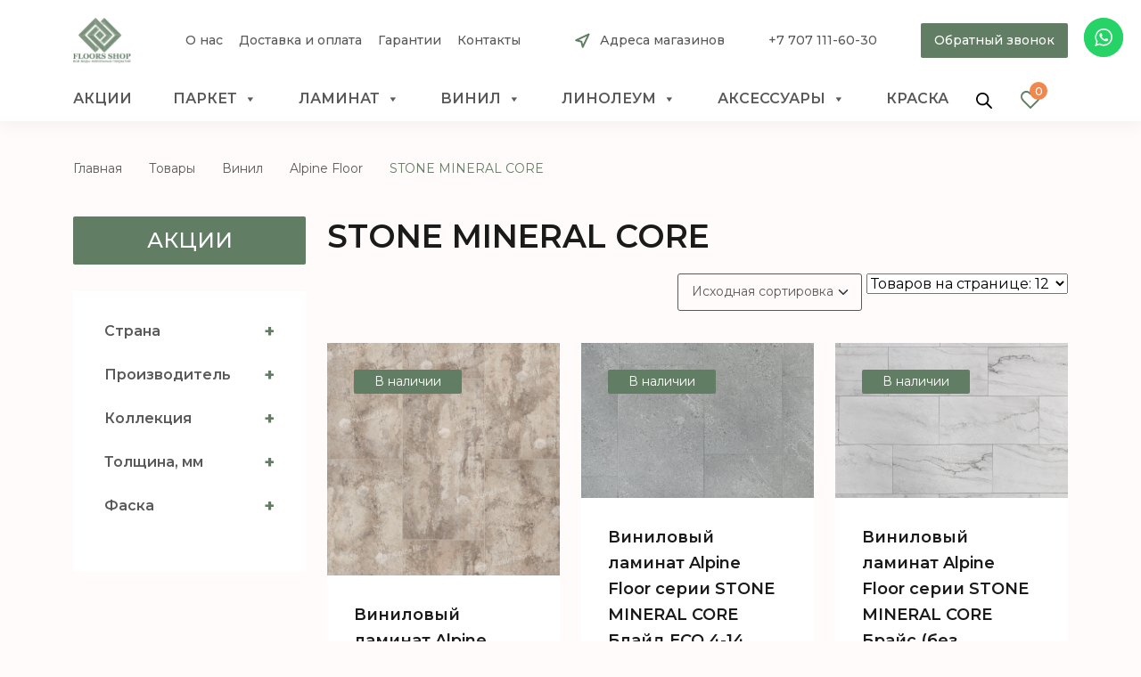

--- FILE ---
content_type: text/html; charset=UTF-8
request_url: https://floors.kz/product-category/vinil/alpine-floor/stone-mineral-core/
body_size: 37555
content:
<!DOCTYPE html>
<html lang="ru-RU">
<head>
	<meta charset="UTF-8">
	<meta name="viewport" content="width=device-width, initial-scale=1, shrink-to-fit=no">
	<link rel="profile" href="http://gmpg.org/xfn/11">
					<script>document.documentElement.className = document.documentElement.className + ' yes-js js_active js'</script>
			<meta name='robots' content='index, follow, max-image-preview:large, max-snippet:-1, max-video-preview:-1' />
<script>window._wca = window._wca || [];</script>

	<!-- This site is optimized with the Yoast SEO plugin v26.7 - https://yoast.com/wordpress/plugins/seo/ -->
	<title>STONE MINERAL CORE купить в Алматы, Казахстане - Floors.kz</title>
	<meta name="description" content="Купить STONE MINERAL CORE в Алматы от компании ᐉ FLOORS.kz ⭐ Доступные цены ✔️ Гарантия ✔️ Доставка ✔️ Огромный ассортимент напольных покрытий" />
	<link rel="canonical" href="https://floors.kz/product-category/vinil/alpine-floor/stone-mineral-core/" />
	<link rel="next" href="https://floors.kz/product-category/vinil/alpine-floor/stone-mineral-core/page/2/" />
	<script type="application/ld+json" class="yoast-schema-graph">{"@context":"https://schema.org","@graph":[{"@type":"CollectionPage","@id":"https://floors.kz/product-category/vinil/alpine-floor/stone-mineral-core/","url":"https://floors.kz/product-category/vinil/alpine-floor/stone-mineral-core/","name":"STONE MINERAL CORE купить в Алматы, Казахстане - Floors.kz","isPartOf":{"@id":"https://floors.kz/#website"},"primaryImageOfPage":{"@id":"https://floors.kz/product-category/vinil/alpine-floor/stone-mineral-core/#primaryimage"},"image":{"@id":"https://floors.kz/product-category/vinil/alpine-floor/stone-mineral-core/#primaryimage"},"thumbnailUrl":"https://floors.kz/wp-content/uploads/2022/06/eso4-4.jpg","description":"Купить STONE MINERAL CORE в Алматы от компании ᐉ FLOORS.kz ⭐ Доступные цены ✔️ Гарантия ✔️ Доставка ✔️ Огромный ассортимент напольных покрытий","breadcrumb":{"@id":"https://floors.kz/product-category/vinil/alpine-floor/stone-mineral-core/#breadcrumb"},"inLanguage":"ru-RU"},{"@type":"ImageObject","inLanguage":"ru-RU","@id":"https://floors.kz/product-category/vinil/alpine-floor/stone-mineral-core/#primaryimage","url":"https://floors.kz/wp-content/uploads/2022/06/eso4-4.jpg","contentUrl":"https://floors.kz/wp-content/uploads/2022/06/eso4-4.jpg","width":1080,"height":1080},{"@type":"BreadcrumbList","@id":"https://floors.kz/product-category/vinil/alpine-floor/stone-mineral-core/#breadcrumb","itemListElement":[{"@type":"ListItem","position":1,"name":"Главная страница","item":"https://floors.kz/"},{"@type":"ListItem","position":2,"name":"Винил","item":"https://floors.kz/product-category/vinil/"},{"@type":"ListItem","position":3,"name":"Alpine Floor","item":"https://floors.kz/product-category/vinil/alpine-floor/"},{"@type":"ListItem","position":4,"name":"STONE MINERAL CORE"}]},{"@type":"WebSite","@id":"https://floors.kz/#website","url":"https://floors.kz/","name":"Floors Shop","description":"интернет магазин напольных покрытий","publisher":{"@id":"https://floors.kz/#organization"},"potentialAction":[{"@type":"SearchAction","target":{"@type":"EntryPoint","urlTemplate":"https://floors.kz/?s={search_term_string}"},"query-input":{"@type":"PropertyValueSpecification","valueRequired":true,"valueName":"search_term_string"}}],"inLanguage":"ru-RU"},{"@type":"Organization","@id":"https://floors.kz/#organization","name":"Floors Shop","url":"https://floors.kz/","logo":{"@type":"ImageObject","inLanguage":"ru-RU","@id":"https://floors.kz/#/schema/logo/image/","url":"https://floors.kz/wp-content/uploads/2022/04/logo.png","contentUrl":"https://floors.kz/wp-content/uploads/2022/04/logo.png","width":132,"height":103,"caption":"Floors Shop"},"image":{"@id":"https://floors.kz/#/schema/logo/image/"}}]}</script>
	<!-- / Yoast SEO plugin. -->


<link rel='dns-prefetch' href='//www.googletagmanager.com' />
<link rel='dns-prefetch' href='//stats.wp.com' />
<link rel="alternate" type="application/rss+xml" title="Floors Shop &raquo; Лента" href="https://floors.kz/feed/" />
<link rel="alternate" type="application/rss+xml" title="Floors Shop &raquo; Лента комментариев" href="https://floors.kz/comments/feed/" />
<link rel="alternate" type="application/rss+xml" title="Floors Shop &raquo; Лента элемента STONE MINERAL CORE таксономии Категория" href="https://floors.kz/product-category/vinil/alpine-floor/stone-mineral-core/feed/" />
<style id='wp-img-auto-sizes-contain-inline-css'>
img:is([sizes=auto i],[sizes^="auto," i]){contain-intrinsic-size:3000px 1500px}
/*# sourceURL=wp-img-auto-sizes-contain-inline-css */
</style>
<link rel='stylesheet' id='font-awesome-css' href='https://floors.kz/wp-content/plugins/load-more-products-for-woocommerce/berocket/assets/css/font-awesome.min.css?ver=6.9' media='all' />
<style id='font-awesome-inline-css'>
[data-font="FontAwesome"]:before {font-family: 'FontAwesome' !important;content: attr(data-icon) !important;speak: none !important;font-weight: normal !important;font-variant: normal !important;text-transform: none !important;line-height: 1 !important;font-style: normal !important;-webkit-font-smoothing: antialiased !important;-moz-osx-font-smoothing: grayscale !important;}
/*# sourceURL=font-awesome-inline-css */
</style>
<link rel='stylesheet' id='ht_ctc_main_css-css' href='https://floors.kz/wp-content/plugins/click-to-chat-for-whatsapp/new/inc/assets/css/main.css?ver=4.35' media='all' />
<style id='wp-emoji-styles-inline-css'>

	img.wp-smiley, img.emoji {
		display: inline !important;
		border: none !important;
		box-shadow: none !important;
		height: 1em !important;
		width: 1em !important;
		margin: 0 0.07em !important;
		vertical-align: -0.1em !important;
		background: none !important;
		padding: 0 !important;
	}
/*# sourceURL=wp-emoji-styles-inline-css */
</style>
<link rel='stylesheet' id='wp-block-library-css' href='https://floors.kz/wp-includes/css/dist/block-library/style.min.css?ver=6.9' media='all' />
<link rel='stylesheet' id='wc-blocks-style-css' href='https://floors.kz/wp-content/plugins/woocommerce/assets/client/blocks/wc-blocks.css?ver=wc-9.7.1' media='all' />
<style id='global-styles-inline-css'>
:root{--wp--preset--aspect-ratio--square: 1;--wp--preset--aspect-ratio--4-3: 4/3;--wp--preset--aspect-ratio--3-4: 3/4;--wp--preset--aspect-ratio--3-2: 3/2;--wp--preset--aspect-ratio--2-3: 2/3;--wp--preset--aspect-ratio--16-9: 16/9;--wp--preset--aspect-ratio--9-16: 9/16;--wp--preset--color--black: #000000;--wp--preset--color--cyan-bluish-gray: #abb8c3;--wp--preset--color--white: #fff;--wp--preset--color--pale-pink: #f78da7;--wp--preset--color--vivid-red: #cf2e2e;--wp--preset--color--luminous-vivid-orange: #ff6900;--wp--preset--color--luminous-vivid-amber: #fcb900;--wp--preset--color--light-green-cyan: #7bdcb5;--wp--preset--color--vivid-green-cyan: #00d084;--wp--preset--color--pale-cyan-blue: #8ed1fc;--wp--preset--color--vivid-cyan-blue: #0693e3;--wp--preset--color--vivid-purple: #9b51e0;--wp--preset--color--blue: #0d6efd;--wp--preset--color--indigo: #6610f2;--wp--preset--color--purple: #5533ff;--wp--preset--color--pink: #d63384;--wp--preset--color--red: #dc3545;--wp--preset--color--orange: #fd7e14;--wp--preset--color--yellow: #ffc107;--wp--preset--color--green: #198754;--wp--preset--color--teal: #20c997;--wp--preset--color--cyan: #0dcaf0;--wp--preset--color--gray: #6c757d;--wp--preset--color--gray-dark: #343a40;--wp--preset--gradient--vivid-cyan-blue-to-vivid-purple: linear-gradient(135deg,rgb(6,147,227) 0%,rgb(155,81,224) 100%);--wp--preset--gradient--light-green-cyan-to-vivid-green-cyan: linear-gradient(135deg,rgb(122,220,180) 0%,rgb(0,208,130) 100%);--wp--preset--gradient--luminous-vivid-amber-to-luminous-vivid-orange: linear-gradient(135deg,rgb(252,185,0) 0%,rgb(255,105,0) 100%);--wp--preset--gradient--luminous-vivid-orange-to-vivid-red: linear-gradient(135deg,rgb(255,105,0) 0%,rgb(207,46,46) 100%);--wp--preset--gradient--very-light-gray-to-cyan-bluish-gray: linear-gradient(135deg,rgb(238,238,238) 0%,rgb(169,184,195) 100%);--wp--preset--gradient--cool-to-warm-spectrum: linear-gradient(135deg,rgb(74,234,220) 0%,rgb(151,120,209) 20%,rgb(207,42,186) 40%,rgb(238,44,130) 60%,rgb(251,105,98) 80%,rgb(254,248,76) 100%);--wp--preset--gradient--blush-light-purple: linear-gradient(135deg,rgb(255,206,236) 0%,rgb(152,150,240) 100%);--wp--preset--gradient--blush-bordeaux: linear-gradient(135deg,rgb(254,205,165) 0%,rgb(254,45,45) 50%,rgb(107,0,62) 100%);--wp--preset--gradient--luminous-dusk: linear-gradient(135deg,rgb(255,203,112) 0%,rgb(199,81,192) 50%,rgb(65,88,208) 100%);--wp--preset--gradient--pale-ocean: linear-gradient(135deg,rgb(255,245,203) 0%,rgb(182,227,212) 50%,rgb(51,167,181) 100%);--wp--preset--gradient--electric-grass: linear-gradient(135deg,rgb(202,248,128) 0%,rgb(113,206,126) 100%);--wp--preset--gradient--midnight: linear-gradient(135deg,rgb(2,3,129) 0%,rgb(40,116,252) 100%);--wp--preset--font-size--small: 13px;--wp--preset--font-size--medium: 20px;--wp--preset--font-size--large: 36px;--wp--preset--font-size--x-large: 42px;--wp--preset--font-family--inter: "Inter", sans-serif;--wp--preset--font-family--cardo: Cardo;--wp--preset--spacing--20: 0.44rem;--wp--preset--spacing--30: 0.67rem;--wp--preset--spacing--40: 1rem;--wp--preset--spacing--50: 1.5rem;--wp--preset--spacing--60: 2.25rem;--wp--preset--spacing--70: 3.38rem;--wp--preset--spacing--80: 5.06rem;--wp--preset--shadow--natural: 6px 6px 9px rgba(0, 0, 0, 0.2);--wp--preset--shadow--deep: 12px 12px 50px rgba(0, 0, 0, 0.4);--wp--preset--shadow--sharp: 6px 6px 0px rgba(0, 0, 0, 0.2);--wp--preset--shadow--outlined: 6px 6px 0px -3px rgb(255, 255, 255), 6px 6px rgb(0, 0, 0);--wp--preset--shadow--crisp: 6px 6px 0px rgb(0, 0, 0);}:where(.is-layout-flex){gap: 0.5em;}:where(.is-layout-grid){gap: 0.5em;}body .is-layout-flex{display: flex;}.is-layout-flex{flex-wrap: wrap;align-items: center;}.is-layout-flex > :is(*, div){margin: 0;}body .is-layout-grid{display: grid;}.is-layout-grid > :is(*, div){margin: 0;}:where(.wp-block-columns.is-layout-flex){gap: 2em;}:where(.wp-block-columns.is-layout-grid){gap: 2em;}:where(.wp-block-post-template.is-layout-flex){gap: 1.25em;}:where(.wp-block-post-template.is-layout-grid){gap: 1.25em;}.has-black-color{color: var(--wp--preset--color--black) !important;}.has-cyan-bluish-gray-color{color: var(--wp--preset--color--cyan-bluish-gray) !important;}.has-white-color{color: var(--wp--preset--color--white) !important;}.has-pale-pink-color{color: var(--wp--preset--color--pale-pink) !important;}.has-vivid-red-color{color: var(--wp--preset--color--vivid-red) !important;}.has-luminous-vivid-orange-color{color: var(--wp--preset--color--luminous-vivid-orange) !important;}.has-luminous-vivid-amber-color{color: var(--wp--preset--color--luminous-vivid-amber) !important;}.has-light-green-cyan-color{color: var(--wp--preset--color--light-green-cyan) !important;}.has-vivid-green-cyan-color{color: var(--wp--preset--color--vivid-green-cyan) !important;}.has-pale-cyan-blue-color{color: var(--wp--preset--color--pale-cyan-blue) !important;}.has-vivid-cyan-blue-color{color: var(--wp--preset--color--vivid-cyan-blue) !important;}.has-vivid-purple-color{color: var(--wp--preset--color--vivid-purple) !important;}.has-black-background-color{background-color: var(--wp--preset--color--black) !important;}.has-cyan-bluish-gray-background-color{background-color: var(--wp--preset--color--cyan-bluish-gray) !important;}.has-white-background-color{background-color: var(--wp--preset--color--white) !important;}.has-pale-pink-background-color{background-color: var(--wp--preset--color--pale-pink) !important;}.has-vivid-red-background-color{background-color: var(--wp--preset--color--vivid-red) !important;}.has-luminous-vivid-orange-background-color{background-color: var(--wp--preset--color--luminous-vivid-orange) !important;}.has-luminous-vivid-amber-background-color{background-color: var(--wp--preset--color--luminous-vivid-amber) !important;}.has-light-green-cyan-background-color{background-color: var(--wp--preset--color--light-green-cyan) !important;}.has-vivid-green-cyan-background-color{background-color: var(--wp--preset--color--vivid-green-cyan) !important;}.has-pale-cyan-blue-background-color{background-color: var(--wp--preset--color--pale-cyan-blue) !important;}.has-vivid-cyan-blue-background-color{background-color: var(--wp--preset--color--vivid-cyan-blue) !important;}.has-vivid-purple-background-color{background-color: var(--wp--preset--color--vivid-purple) !important;}.has-black-border-color{border-color: var(--wp--preset--color--black) !important;}.has-cyan-bluish-gray-border-color{border-color: var(--wp--preset--color--cyan-bluish-gray) !important;}.has-white-border-color{border-color: var(--wp--preset--color--white) !important;}.has-pale-pink-border-color{border-color: var(--wp--preset--color--pale-pink) !important;}.has-vivid-red-border-color{border-color: var(--wp--preset--color--vivid-red) !important;}.has-luminous-vivid-orange-border-color{border-color: var(--wp--preset--color--luminous-vivid-orange) !important;}.has-luminous-vivid-amber-border-color{border-color: var(--wp--preset--color--luminous-vivid-amber) !important;}.has-light-green-cyan-border-color{border-color: var(--wp--preset--color--light-green-cyan) !important;}.has-vivid-green-cyan-border-color{border-color: var(--wp--preset--color--vivid-green-cyan) !important;}.has-pale-cyan-blue-border-color{border-color: var(--wp--preset--color--pale-cyan-blue) !important;}.has-vivid-cyan-blue-border-color{border-color: var(--wp--preset--color--vivid-cyan-blue) !important;}.has-vivid-purple-border-color{border-color: var(--wp--preset--color--vivid-purple) !important;}.has-vivid-cyan-blue-to-vivid-purple-gradient-background{background: var(--wp--preset--gradient--vivid-cyan-blue-to-vivid-purple) !important;}.has-light-green-cyan-to-vivid-green-cyan-gradient-background{background: var(--wp--preset--gradient--light-green-cyan-to-vivid-green-cyan) !important;}.has-luminous-vivid-amber-to-luminous-vivid-orange-gradient-background{background: var(--wp--preset--gradient--luminous-vivid-amber-to-luminous-vivid-orange) !important;}.has-luminous-vivid-orange-to-vivid-red-gradient-background{background: var(--wp--preset--gradient--luminous-vivid-orange-to-vivid-red) !important;}.has-very-light-gray-to-cyan-bluish-gray-gradient-background{background: var(--wp--preset--gradient--very-light-gray-to-cyan-bluish-gray) !important;}.has-cool-to-warm-spectrum-gradient-background{background: var(--wp--preset--gradient--cool-to-warm-spectrum) !important;}.has-blush-light-purple-gradient-background{background: var(--wp--preset--gradient--blush-light-purple) !important;}.has-blush-bordeaux-gradient-background{background: var(--wp--preset--gradient--blush-bordeaux) !important;}.has-luminous-dusk-gradient-background{background: var(--wp--preset--gradient--luminous-dusk) !important;}.has-pale-ocean-gradient-background{background: var(--wp--preset--gradient--pale-ocean) !important;}.has-electric-grass-gradient-background{background: var(--wp--preset--gradient--electric-grass) !important;}.has-midnight-gradient-background{background: var(--wp--preset--gradient--midnight) !important;}.has-small-font-size{font-size: var(--wp--preset--font-size--small) !important;}.has-medium-font-size{font-size: var(--wp--preset--font-size--medium) !important;}.has-large-font-size{font-size: var(--wp--preset--font-size--large) !important;}.has-x-large-font-size{font-size: var(--wp--preset--font-size--x-large) !important;}
/*# sourceURL=global-styles-inline-css */
</style>

<style id='classic-theme-styles-inline-css'>
/*! This file is auto-generated */
.wp-block-button__link{color:#fff;background-color:#32373c;border-radius:9999px;box-shadow:none;text-decoration:none;padding:calc(.667em + 2px) calc(1.333em + 2px);font-size:1.125em}.wp-block-file__button{background:#32373c;color:#fff;text-decoration:none}
/*# sourceURL=/wp-includes/css/classic-themes.min.css */
</style>
<link rel='stylesheet' id='contact-form-7-css' href='https://floors.kz/wp-content/plugins/contact-form-7/includes/css/styles.css?ver=6.1.4' media='all' />
<link rel='stylesheet' id='woof-css' href='https://floors.kz/wp-content/plugins/woocommerce-products-filter/css/front.css?ver=2.2.6.4' media='all' />
<style id='woof-inline-css'>

.woof_products_top_panel li span, .woof_products_top_panel2 li span{background: url(https://floors.kz/wp-content/plugins/woocommerce-products-filter/img/delete.png);background-size: 14px 14px;background-repeat: no-repeat;background-position: right;}
.woof_edit_view{
                    display: none;
                }
.woof_price_search_container .price_slider_amount button.button{
                        display: none;
                    }

                    /***** END: hiding submit button of the price slider ******/

/*# sourceURL=woof-inline-css */
</style>
<link rel='stylesheet' id='chosen-drop-down-css' href='https://floors.kz/wp-content/plugins/woocommerce-products-filter/js/chosen/chosen.min.css?ver=2.2.6.4' media='all' />
<link rel='stylesheet' id='icheck-jquery-color-css' href='https://floors.kz/wp-content/plugins/woocommerce-products-filter/js/icheck/skins/flat/flat.css?ver=2.2.6.4' media='all' />
<link rel='stylesheet' id='woocommerce-layout-css' href='https://floors.kz/wp-content/plugins/woocommerce/assets/css/woocommerce-layout.css?ver=9.7.1' media='all' />
<style id='woocommerce-layout-inline-css'>

	.infinite-scroll .woocommerce-pagination {
		display: none;
	}
/*# sourceURL=woocommerce-layout-inline-css */
</style>
<link rel='stylesheet' id='woocommerce-smallscreen-css' href='https://floors.kz/wp-content/plugins/woocommerce/assets/css/woocommerce-smallscreen.css?ver=9.7.1' media='only screen and (max-width: 768px)' />
<link rel='stylesheet' id='woocommerce-general-css' href='https://floors.kz/wp-content/plugins/woocommerce/assets/css/woocommerce.css?ver=9.7.1' media='all' />
<style id='woocommerce-general-inline-css'>
.site-header-cart, .cart-contents { display: none !important; }
/*# sourceURL=woocommerce-general-inline-css */
</style>
<style id='woocommerce-inline-inline-css'>
.woocommerce form .form-row .required { visibility: visible; }
/*# sourceURL=woocommerce-inline-inline-css */
</style>
<link rel='stylesheet' id='hurrytimer-css' href='https://floors.kz/wp-content/uploads/hurrytimer/css/3b8b7f3021fa504b.css?ver=6.9' media='all' />
<link rel='stylesheet' id='iksm-public-style-css' href='https://floors.kz/wp-content/plugins/iks-menu-pro/assets/css/public.css?ver=1.8.3' media='all' />
<link rel='stylesheet' id='megamenu-css' href='https://floors.kz/wp-content/uploads/maxmegamenu/style.css?ver=4525b9' media='all' />
<link rel='stylesheet' id='dashicons-css' href='https://floors.kz/wp-includes/css/dashicons.min.css?ver=6.9' media='all' />
<style id='dashicons-inline-css'>
[data-font="Dashicons"]:before {font-family: 'Dashicons' !important;content: attr(data-icon) !important;speak: none !important;font-weight: normal !important;font-variant: normal !important;text-transform: none !important;line-height: 1 !important;font-style: normal !important;-webkit-font-smoothing: antialiased !important;-moz-osx-font-smoothing: grayscale !important;}
/*# sourceURL=dashicons-inline-css */
</style>
<link rel='stylesheet' id='fancybox-css' href='https://floors.kz/wp-content/plugins/twist/assets/css/jquery.fancybox.min.css?ver=3.5.9' media='all' />
<link rel='stylesheet' id='slick-theme-css' href='https://floors.kz/wp-content/plugins/twist/assets/css/slick-theme.css?ver=6.9' media='all' />
<link rel='stylesheet' id='slick-css' href='https://floors.kz/wp-content/plugins/twist/assets/css/slick.css?ver=6.9' media='all' />
<link rel='stylesheet' id='wpgs-css' href='https://floors.kz/wp-content/plugins/twist/assets/css/wpgs-style.css?ver=3.5.9' media='all' />
<style id='wpgs-inline-css'>

			a.woocommerce-product-gallery__lightbox {
				width: 100%;
				height: 100%;
				opacity: 0 !important;
			}
			.fancybox-thumbs{
				width:115px;
			}
			.fancybox-thumbs__list a{
				 max-width: calc(100% - 4px);
				 margin:3px;
			} 
				@media (min-width: 1025px) {
				.wpgs-thumb{
					display:none;
				};
				}
				@media (min-width: 768px) and (max-width: 1024px)  {
				.wpgs-thumb{
					display:none;
				};
				}
				@media only screen and (max-width: 767px){
				.wpgs-thumb{
					display:none;
				};
				}

			.thumbnail_image{
				border: 1px solid #fff !important;
			}
			.thumbnail_image.slick-current{
				border: 1px solid #617d63!important;
				box-shadow: 0px 0px 3px 0px #617d63;
			}

			
                 .wpgs-wrapper .slick-prev:before, .wpgs-wrapper .slick-next:before,.wpgs-image button:not(.toggle){

				color: #fff;
				}
                .wpgs-wrapper .slick-prev,.wpgs-wrapper .slick-next{
				background: #000000 !important;

				}

				.woocommerce-product-gallery__lightbox {
					 background: #000;
					 color: #fff;
				}

				.fancybox-bg,.fancybox-button{
					background: rgba(10,0,0,0.75);
				}
				.fancybox-caption__body,.fancybox-infobar{
					 color: #fff;
				}

				.thumbnail_image{
					margin: 9px;
				}
				
				.arrow-next:before,
				.slick-next:before{
				content: '\e80a';
				}
				.arrow-prev:before,
				.slick-prev:before{
				content: '\e80b';
				}
				[dir='rtl'] .slick-next:before {
					content: '\e80b';
				}
				[dir='rtl'] .slick-prev:before {
					content: '\e80a';
				}
				
			@media only screen and (max-width: 767px)  {

			a.woocommerce-product-gallery__lightbox {
			width: auto !important;
    		height: auto !important;
    		opacity: 1 !important;
			}
			}
/*# sourceURL=wpgs-inline-css */
</style>
<link rel='stylesheet' id='woo-variation-swatches-css' href='https://floors.kz/wp-content/plugins/woo-variation-swatches/assets/css/frontend.min.css?ver=1740647711' media='all' />
<style id='woo-variation-swatches-inline-css'>
:root {
--wvs-tick:url("data:image/svg+xml;utf8,%3Csvg filter='drop-shadow(0px 0px 2px rgb(0 0 0 / .8))' xmlns='http://www.w3.org/2000/svg'  viewBox='0 0 30 30'%3E%3Cpath fill='none' stroke='%23ffffff' stroke-linecap='round' stroke-linejoin='round' stroke-width='4' d='M4 16L11 23 27 7'/%3E%3C/svg%3E");

--wvs-cross:url("data:image/svg+xml;utf8,%3Csvg filter='drop-shadow(0px 0px 5px rgb(255 255 255 / .6))' xmlns='http://www.w3.org/2000/svg' width='72px' height='72px' viewBox='0 0 24 24'%3E%3Cpath fill='none' stroke='%23ff0000' stroke-linecap='round' stroke-width='0.6' d='M5 5L19 19M19 5L5 19'/%3E%3C/svg%3E");
--wvs-single-product-item-width:30px;
--wvs-single-product-item-height:30px;
--wvs-single-product-item-font-size:16px}
/*# sourceURL=woo-variation-swatches-inline-css */
</style>
<link rel='stylesheet' id='jquery-selectBox-css' href='https://floors.kz/wp-content/plugins/yith-woocommerce-wishlist/assets/css/jquery.selectBox.css?ver=1.2.0' media='all' />
<link rel='stylesheet' id='woocommerce_prettyPhoto_css-css' href='//floors.kz/wp-content/plugins/woocommerce/assets/css/prettyPhoto.css?ver=3.1.6' media='all' />
<link rel='stylesheet' id='yith-wcwl-main-css' href='https://floors.kz/wp-content/plugins/yith-woocommerce-wishlist/assets/css/style.css?ver=4.11.0' media='all' />
<style id='yith-wcwl-main-inline-css'>
 :root { --color-add-to-wishlist-background: #333333; --color-add-to-wishlist-text: #FFFFFF; --color-add-to-wishlist-border: #333333; --color-add-to-wishlist-background-hover: #333333; --color-add-to-wishlist-text-hover: #FFFFFF; --color-add-to-wishlist-border-hover: #333333; --rounded-corners-radius: 16px; --add-to-cart-rounded-corners-radius: 16px; --color-headers-background: #F4F4F4; --feedback-duration: 3s } 
 :root { --color-add-to-wishlist-background: #333333; --color-add-to-wishlist-text: #FFFFFF; --color-add-to-wishlist-border: #333333; --color-add-to-wishlist-background-hover: #333333; --color-add-to-wishlist-text-hover: #FFFFFF; --color-add-to-wishlist-border-hover: #333333; --rounded-corners-radius: 16px; --add-to-cart-rounded-corners-radius: 16px; --color-headers-background: #F4F4F4; --feedback-duration: 3s } 
/*# sourceURL=yith-wcwl-main-inline-css */
</style>
<link rel='stylesheet' id='brands-styles-css' href='https://floors.kz/wp-content/plugins/woocommerce/assets/css/brands.css?ver=9.7.1' media='all' />
<link rel='stylesheet' id='dgwt-wcas-style-css' href='https://floors.kz/wp-content/plugins/ajax-search-for-woocommerce/assets/css/style.min.css?ver=1.30.0' media='all' />
<link rel='stylesheet' id='understrap-styles-css' href='https://floors.kz/wp-content/themes/understrap/css/theme.min.css?ver=1.1.0.1740652620' media='all' />
<link rel='stylesheet' id='adc_media-css' href='https://floors.kz/wp-content/themes/understrap/css/style.css?ver=0.1' media='all' />
<link rel='stylesheet' id='adc_responsive-css' href='https://floors.kz/wp-content/themes/understrap/css/responsive.css?ver=0.1' media='all' />
<link rel='stylesheet' id='wqpmb-style-css' href='https://floors.kz/wp-content/plugins/wc-quantity-plus-minus-button/assets/css/style.css?ver=1.0.0' media='all' />
<script id="woocommerce-google-analytics-integration-gtag-js-after">
/* Google Analytics for WooCommerce (gtag.js) */
					window.dataLayer = window.dataLayer || [];
					function gtag(){dataLayer.push(arguments);}
					// Set up default consent state.
					for ( const mode of [{"analytics_storage":"denied","ad_storage":"denied","ad_user_data":"denied","ad_personalization":"denied","region":["AT","BE","BG","HR","CY","CZ","DK","EE","FI","FR","DE","GR","HU","IS","IE","IT","LV","LI","LT","LU","MT","NL","NO","PL","PT","RO","SK","SI","ES","SE","GB","CH"]}] || [] ) {
						gtag( "consent", "default", { "wait_for_update": 500, ...mode } );
					}
					gtag("js", new Date());
					gtag("set", "developer_id.dOGY3NW", true);
					gtag("config", "G-LQHCV1DD73", {"track_404":true,"allow_google_signals":true,"logged_in":false,"linker":{"domains":[],"allow_incoming":false},"custom_map":{"dimension1":"logged_in"}});
//# sourceURL=woocommerce-google-analytics-integration-gtag-js-after
</script>
<script src="https://floors.kz/wp-includes/js/jquery/jquery.min.js?ver=3.7.1" id="jquery-core-js"></script>
<script src="https://floors.kz/wp-includes/js/jquery/jquery-migrate.min.js?ver=3.4.1" id="jquery-migrate-js"></script>
<script src="https://floors.kz/wp-content/plugins/wp-yandex-metrika/assets/YmEc.min.js?ver=1.2.2" id="wp-yandex-metrika_YmEc-js"></script>
<script id="wp-yandex-metrika_YmEc-js-after">
window.tmpwpym={datalayername:'dataLayer',counters:JSON.parse('[{"number":"100331140","webvisor":"1"}]'),targets:JSON.parse('[]')};
//# sourceURL=wp-yandex-metrika_YmEc-js-after
</script>
<script src="https://floors.kz/wp-content/plugins/wp-yandex-metrika/assets/frontend.min.js?ver=1.2.2" id="wp-yandex-metrika_frontend-js"></script>
<script src="https://floors.kz/wp-content/plugins/woocommerce/assets/js/jquery-blockui/jquery.blockUI.min.js?ver=2.7.0-wc.9.7.1" id="jquery-blockui-js" data-wp-strategy="defer"></script>
<script id="wc-add-to-cart-js-extra">
var wc_add_to_cart_params = {"ajax_url":"/wp-admin/admin-ajax.php","wc_ajax_url":"/?wc-ajax=%%endpoint%%","i18n_view_cart":"\u041f\u0440\u043e\u0441\u043c\u043e\u0442\u0440 \u043a\u043e\u0440\u0437\u0438\u043d\u044b","cart_url":"https://floors.kz","is_cart":"","cart_redirect_after_add":"no"};
//# sourceURL=wc-add-to-cart-js-extra
</script>
<script src="https://floors.kz/wp-content/plugins/woocommerce/assets/js/frontend/add-to-cart.min.js?ver=9.7.1" id="wc-add-to-cart-js" defer data-wp-strategy="defer"></script>
<script src="https://floors.kz/wp-content/plugins/woocommerce/assets/js/js-cookie/js.cookie.min.js?ver=2.1.4-wc.9.7.1" id="js-cookie-js" defer data-wp-strategy="defer"></script>
<script id="woocommerce-js-extra">
var woocommerce_params = {"ajax_url":"/wp-admin/admin-ajax.php","wc_ajax_url":"/?wc-ajax=%%endpoint%%","i18n_password_show":"\u041f\u043e\u043a\u0430\u0437\u0430\u0442\u044c \u043f\u0430\u0440\u043e\u043b\u044c","i18n_password_hide":"\u0421\u043a\u0440\u044b\u0442\u044c \u043f\u0430\u0440\u043e\u043b\u044c"};
//# sourceURL=woocommerce-js-extra
</script>
<script src="https://floors.kz/wp-content/plugins/woocommerce/assets/js/frontend/woocommerce.min.js?ver=9.7.1" id="woocommerce-js" defer data-wp-strategy="defer"></script>
<script src="https://floors.kz/wp-content/plugins/iks-menu-pro/assets/js/public.js?ver=1.8.3" id="iksm-public-script-js"></script>
<script src="https://floors.kz/wp-content/plugins/iks-menu-pro/assets/js/menu.js?ver=1.8.3" id="iksm-menu-script-js"></script>
<script src="https://floors.kz/wp-content/plugins/twist/assets/js/slick.min.js?ver=3.5.9" id="slick-js"></script>
<script src="https://floors.kz/wp-content/plugins/twist/assets/js/jquery.fancybox.min.js?ver=3.5.9" id="fancybox-js"></script>
<script src="https://floors.kz/wp-content/themes/understrap/js/jquery.maskedinput.min.js?ver=6.9" id="maskedinputjs-js"></script>
<script src="https://floors.kz/wp-content/themes/understrap/js/scripts.js?ver=6.9" id="scripts-js"></script>
<script src="https://stats.wp.com/s-202604.js" id="woocommerce-analytics-js" defer data-wp-strategy="defer"></script>
<link rel="https://api.w.org/" href="https://floors.kz/wp-json/" /><link rel="alternate" title="JSON" type="application/json" href="https://floors.kz/wp-json/wp/v2/product_cat/258" /><link rel="EditURI" type="application/rsd+xml" title="RSD" href="https://floors.kz/xmlrpc.php?rsd" />
<meta name="generator" content="Site Kit by Google 1.149.0" /><style></style><style>
                .lmp_load_more_button.br_lmp_button_settings .lmp_button:hover {
                    background-color: #ffffff!important;
                    color: #617d63!important;
                }
                .lmp_load_more_button.br_lmp_prev_settings .lmp_button:hover {
                    background-color: #9999ff!important;
                    color: #111111!important;
                }div.product.lazy, .berocket_lgv_additional_data.lazy{opacity:0;}</style><meta name="verification" content="f612c7d25f5690ad41496fcfdbf8d1" />	<style>img#wpstats{display:none}</style>
		<link rel="apple-touch-icon" sizes="180x180" href="/wp-content/uploads/fbrfg/apple-touch-icon.png">
<link rel="icon" type="image/png" sizes="32x32" href="/wp-content/uploads/fbrfg/favicon-32x32.png">
<link rel="icon" type="image/png" sizes="16x16" href="/wp-content/uploads/fbrfg/favicon-16x16.png">
<link rel="manifest" href="/wp-content/uploads/fbrfg/site.webmanifest">
<link rel="shortcut icon" href="/wp-content/uploads/fbrfg/favicon.ico">
<meta name="msapplication-TileColor" content="#da532c">
<meta name="msapplication-config" content="/wp-content/uploads/fbrfg/browserconfig.xml">
<meta name="theme-color" content="#ffffff"><style type="text/css" id="iksm-dynamic-style"></style>		<style>
			.dgwt-wcas-ico-magnifier,.dgwt-wcas-ico-magnifier-handler{max-width:20px}.dgwt-wcas-search-wrapp{max-width:500px}		</style>
		<!-- Google site verification - Google for WooCommerce -->
<meta name="google-site-verification" content="_OX5Xsxr3xmJH7EtFH9Gk3jcapY7H_X6lfu-ftEcqg8" />
<meta name="mobile-web-app-capable" content="yes">
<meta name="apple-mobile-web-app-capable" content="yes">
<meta name="apple-mobile-web-app-title" content="Floors Shop - интернет магазин напольных покрытий">
<style>
        .site-header-cart, .widget_shopping_cart, .woocommerce-mini-cart { display: none !important; }
        .single_add_to_cart_button, .add_to_cart_button { display: none !important; }
    </style>	<noscript><style>.woocommerce-product-gallery{ opacity: 1 !important; }</style></noscript>
	<style type="text/css" id="iksm-dynamic-style"></style>        <!-- Yandex.Metrica counter -->
        <script type="text/javascript">
            (function (m, e, t, r, i, k, a) {
                m[i] = m[i] || function () {
                    (m[i].a = m[i].a || []).push(arguments)
                };
                m[i].l = 1 * new Date();
                k = e.createElement(t), a = e.getElementsByTagName(t)[0], k.async = 1, k.src = r, a.parentNode.insertBefore(k, a)
            })

            (window, document, "script", "https://mc.yandex.ru/metrika/tag.js", "ym");

            ym("100331140", "init", {
                clickmap: true,
                trackLinks: true,
                accurateTrackBounce: true,
                webvisor: true,
                ecommerce: "dataLayer",
                params: {
                    __ym: {
                        "ymCmsPlugin": {
                            "cms": "wordpress",
                            "cmsVersion":"6.9",
                            "pluginVersion": "1.2.2",
                            "ymCmsRip": "1554166531"
                        }
                    }
                }
            });
        </script>
        <!-- /Yandex.Metrica counter -->
        <style class='wp-fonts-local'>
@font-face{font-family:Inter;font-style:normal;font-weight:300 900;font-display:fallback;src:url('https://floors.kz/wp-content/plugins/woocommerce/assets/fonts/Inter-VariableFont_slnt,wght.woff2') format('woff2');font-stretch:normal;}
@font-face{font-family:Cardo;font-style:normal;font-weight:400;font-display:fallback;src:url('https://floors.kz/wp-content/plugins/woocommerce/assets/fonts/cardo_normal_400.woff2') format('woff2');}
</style>
<style type="text/css">.wpgs-gallery-caption{color:#000000;text-align:center;font-size:16px;line-height:20px;}.wpgs-video-wrapper{padding-bottom:85%;}</style>		<style id="wp-custom-css">
			.prod-item .add-to-cart-container a {
    width: auto;
    height: 36px;
    display: flex;
    align-items: center;
    justify-content: center;
    padding: 0px;
    font-size: 16px;
}
.slick-dots {
    list-style: none;
    display: flex;
    justify-content: center;
    padding: 0;
}

.slick-dots li {
    margin: 0 5px;
    position: relative;
}

.slick-dots li button {
    font-size: 0; /* Убираем цифры */
    width: 14px; /* Размер внешнего круга */
    height: 14px;
    border-radius: 50%;
    background-color: #ccc; /* Цвет неактивных точек */
    border: none;
    cursor: pointer;
    position: relative;
}

.slick-dots li.slick-active button {
    background-color: #333; /* Цвет активного внешнего круга */
}

.slick-dots li.slick-active button::after {
    content: '';
    width: 6px; /* Размер внутреннего кружка */
    height: 6px;
    background-color: #617D63; /* Цвет внутреннего кружка */
    border-radius: 50%;
    position: absolute;
    top: 50%;
    left: 50%;
    transform: translate(-50%, -50%);
}
#slider .slick-dots li.slick-active button {
    background: #fff;
    outline: 1px solid #fff;
    border: 5px solid #fff;
}

.prod-item .add-to-cart-container a {
    width: auto;
    height: 36px;
    display: flex
;
    align-items: center;
    justify-content: center;
    font-size: 16px;
    padding-left: 5px;
    padding-right: 5px;
}.single_add_to_cart_button, .product_type_simple {
    display: none !important;
}.site-header-cart, .woocommerce-cart-form, .woocommerce-checkout {
    display: none !important;
}.callback-button, .call-back-widget { 
    display: none !important; 
}/* ===== Кнопки ===== */
a.btn-main, a.btn-wa{
  display:inline-block;
  padding:14px 22px;
  border-radius:12px;
  font-weight:700;
  text-decoration:none !important;
  margin: 6px 10px 6px 0;
}
a.btn-main{ background:#ff8a00; color:#fff !important; }
a.btn-wa{ background:#25D366; color:#0b1b10 !important; }

/* ===== Сетка карточек ===== */
.cat-grid2{
  display:grid;
  grid-template-columns:repeat(4, minmax(0, 1fr));
  gap:18px;
  margin:18px 0 10px;
}
a.cat-card{
  display:block;
  background:#fff;
  border-radius:16px;
  padding:18px;
  border:1px solid rgba(0,0,0,.08);
  text-decoration:none !important;
  color:#111;
}
a.cat-card:hover{ box-shadow: 0 10px 24px rgba(0,0,0,.08); }

.cat-ico{ font-size:28px; margin-bottom:10px; }
.cat-title{ font-weight:800; margin-bottom:6px; }
.cat-sub{ color:#666; margin-bottom:10px; }
.cat-price{ font-weight:800; font-size:18px; margin: 10px 0 8px; color:#111; }

.cat-badges{ margin-bottom:14px; }
.badge{
  display:inline-block;
  font-size:12px;
  padding:6px 10px;
  border-radius:999px;
  background:#f5f5f5;
  color:#333;
  margin:4px 6px 0 0;
}

.btn-small{
  display:inline-block;
  padding:10px 14px;
  border-radius:12px;
  font-weight:700;
  background:#f3f3f3;
  color:#111;
}

/* ===== Адаптация ===== */
@media (max-width: 900px){
  .cat-grid2{ grid-template-columns:repeat(2, minmax(0, 1fr)); }
}
@media (max-width: 480px){
  .cat-grid2{ grid-template-columns:1fr; }
  a.btn-main, a.btn-wa{ width:100%; text-align:center; }
}
/* Убираем любые лишние элементы внутри сетки */
.cat-grid2 > :not(a.cat-card){ display:none !important; }

/* Если тема добавляет пустые отступы/линии */
.cat-grid2 { align-items: stretch; }
.btn-main, .btn-wa{
  display:inline-flex;
  align-items:center;
  justify-content:center;
  height:52px;
  padding:0 22px;
  font-size:16px;
  font-weight:700;
  border-radius:14px;
  text-decoration:none !important;
}

@media (max-width:600px){
  .hero-actions{ display:block; }
  .hero-actions .btn-main,
  .hero-actions .btn-wa{
    width:100%;
    margin:0 0 12px;
  }
}
.btn-main, .btn-wa{
  display:inline-flex;
  align-items:center;
  justify-content:center;
  height:52px;
  padding:0 22px;
  font-size:16px;
  font-weight:700;
  border-radius:14px;
  line-height:1;
  text-decoration:none !important;
}
.hero-actions{
  display:flex;
  gap:12px;
  flex-wrap:wrap;
}

.hero-actions .btn-main,
.hero-actions .btn-wa{
  flex: 0 0 260px;     /* ширина кнопки */
  display:flex;
  align-items:center;
  justify-content:center;
  height:52px;
  font-size:16px;
  font-weight:700;
  border-radius:14px;
  text-decoration:none !important;
}
.btn-main, .btn-wa{
  display:inline-flex;
  align-items:center;
  justify-content:center;
  height:52px;
  padding:0 22px;
  font-size:16px;
  font-weight:700;
  border-radius:14px;
  text-decoration:none !important;
}

@media (max-width:600px){
  .hero-actions{ display:block; }
  .hero-actions .btn-main,
  .hero-actions .btn-wa{
    width:100%;
    margin:0 0 12px;
  }
}
.hero-actions{
  display:flex;
  gap:12px;
  flex-wrap:wrap;
}

.hero-actions .btn-main,
.hero-actions .btn-wa{
  display:inline-flex;
  align-items:center;
  justify-content:center;
  height:54px;
  min-width:260px;      /* одинаковая ширина */
  padding:0 22px;
  font-size:16px;
  font-weight:700;
  border-radius:14px;
  text-decoration:none !important;
  line-height:1;
}

@media (max-width:600px){
  .hero-actions .btn-main,
  .hero-actions .btn-wa{
    width:100%;
    min-width:0;
  }
}
/* 1) Текст строго по центру кнопок */
.hero-actions .btn-main,
.hero-actions .btn-wa{
  display:flex !important;
  align-items:center !important;
  justify-content:center !important;
  text-align:center !important;
  line-height:1 !important;
}

/* если тема добавляет псевдо-иконки/сдвиги */
.hero-actions .btn-main::before,
.hero-actions .btn-wa::before{
  display:none !important;
}

/* 2) "Просвечивание" + красивый hover */
.hero-actions .btn-main,
.hero-actions .btn-wa{
  transition: opacity .2s ease, transform .2s ease, box-shadow .2s ease;
  box-shadow: 0 8px 18px rgba(0,0,0,.10);
}

.hero-actions .btn-main:hover,
.hero-actions .btn-wa:hover{
  opacity: .85;                 /* просвечивание */
  transform: translateY(-1px);  /* лёгкий подъём */
  box-shadow: 0 12px 24px rgba(0,0,0,.16);
}

/* 3) На всякий: убрать подчеркивание ссылок */
.hero-actions .btn-main,
.hero-actions .btn-wa{
  text-decoration:none !important;
}
.hero-actions{
  display:flex;
  gap:14px;
  flex-wrap:wrap;
  align-items:center;
}
.hero-actions a{
  display:inline-flex;
  align-items:center;
  justify-content:center;
  height:56px;
  min-width:280px;
  padding:0 22px;
  border-radius:14px;
  font-weight:700;
  text-decoration:none;
  transition: opacity .2s ease, transform .2s ease;
}
.hero-actions a:hover{
  opacity:.85;
  transform: translateY(-1px);
}
.page-id-4969 .entry-title{display:none;}
.cat-grid2{
  display:grid;
  grid-template-columns: repeat(4, minmax(0, 1fr));
  gap: 18px;
}

@media (max-width: 1024px){
  .cat-grid2{ grid-template-columns: repeat(2, 1fr); }
}

@media (max-width: 520px){
  .cat-grid2{ grid-template-columns: 1fr; }
}

.cat-card{ display:block; text-decoration:none; }
/* ===== Категории (карточки) ===== */
.cat-grid2{
  display:grid;
  grid-template-columns: repeat(4, minmax(0, 1fr));
  gap: 18px;
  margin-top: 16px;
}

@media (max-width: 1024px){
  .cat-grid2{ grid-template-columns: repeat(2, 1fr); }
}
@media (max-width: 520px){
  .cat-grid2{ grid-template-columns: 1fr; }
}

.cat-card{
  display:block;
  text-decoration:none;
  background:#fff;
  border:1px solid rgba(0,0,0,.06);
  border-radius:18px;
  padding:18px 18px 16px;
  box-shadow: 0 10px 30px rgba(0,0,0,.06);
  transition: transform .2s ease, box-shadow .2s ease, opacity .2s ease;
  color:#111;
}

.cat-card:hover{
  transform: translateY(-2px);
  box-shadow: 0 16px 40px rgba(0,0,0,.10);
  opacity:.96;
}

.cat-ico{ font-size:28px; margin-bottom:10px; }
.cat-title{ font-weight:800; font-size:18px; margin-bottom:6px; }
.cat-sub{ color:#666; font-size:14px; margin-bottom:10px; }

.cat-price{
  font-weight:800;
  font-size:18px;
  margin: 10px 0 10px;
  color:#111;
}

.cat-badges{ margin: 0 0 14px; }
.badge{
  display:inline-block;
  font-size:12px;
  padding:6px 10px;
  border-radius:999px;
  background:#f3f3f3;
  color:#333;
  margin: 4px 6px 0 0;
}

.btn-small{
  display:inline-flex;
  align-items:center;
  justify-content:center;
  height:44px;
  padding:0 16px;
  border-radius:12px;
  background:#f4f4f4;
  font-weight:700;
  color:#111;
}

/* чтобы "Перейти" выглядел как кнопка внутри карточки */
.cat-card .btn-small{ width:100%; }
/* ===== HERO КНОПКИ ===== */
.hero-actions {
  display: flex;
  gap: 16px;
  align-items: center;
  flex-wrap: wrap;
}

/* Общие стили для кнопок */
.hero-actions a {
  display: inline-flex;
  align-items: center;
  justify-content: center;

  min-width: 280px;
  height: 56px;

  padding: 0 28px;
  border-radius: 14px;

  font-size: 16px;
  font-weight: 700;
  line-height: 1;

  text-decoration: none;
  white-space: nowrap;

  transition: opacity 0.2s ease, transform 0.2s ease;
}

/* Оранжевая кнопка */
.btn-main {
  background: #ff9800;
  color: #fff;
}

/* WhatsApp кнопка */
.btn-wa {
  background: #25D366;
  color: #000;
}

/* Hover эффект */
.hero-actions a:hover {
  opacity: 0.85;
  transform: translateY(-1px);
}

/* Мобилка */
@media (max-width: 640px) {
  .hero-actions {
    flex-direction: column;
    align-items: stretch;
  }

  .hero-actions a {
    width: 100%;
  }
}
/* ===== Карточка категории ===== */
.cat-card {
  display: flex;
  flex-direction: column;
  gap: 10px;

  padding: 22px;
  border-radius: 16px;
  background: #fff;
  text-decoration: none;
  color: #000;

  box-shadow: 0 8px 24px rgba(0,0,0,0.06);
  transition: transform .2s ease, box-shadow .2s ease;
}

.cat-card:hover {
  transform: translateY(-3px);
  box-shadow: 0 12px 32px rgba(0,0,0,0.1);
}

/* ===== КНОПКА "ПЕРЕЙТИ" ===== */
.cat-card .btn-small {
  margin-top: auto; /* прижимает кнопку вниз */
  align-self: flex-start;

  display: inline-flex;
  align-items: center;
  justify-content: center;

  height: 40px;
  padding: 0 18px;

  background: #ff9800;
  color: #fff;

  font-size: 14px;
  font-weight: 700;

  border-radius: 10px;
  text-decoration: none;

  opacity: 1;
  visibility: visible;
}

/* Hover эффект */
.cat-card:hover .btn-small {
  background: #fb8c00;
}
/* ===== Сетка категорий ===== */
.cat-grid2 {
  display: grid;
  grid-template-columns: repeat(4, 1fr);
  gap: 20px;
  margin-top: 30px;
}

/* ===== Карточка ===== */
.cat-card {
  display: flex;
  flex-direction: column;
  gap: 10px;

  padding: 22px;
  background: #fff;
  border-radius: 16px;

  text-decoration: none;
  color: #000;

  box-shadow: 0 8px 24px rgba(0,0,0,0.06);
  transition: transform .2s ease, box-shadow .2s ease;
}

.cat-card:hover {
  transform: translateY(-3px);
  box-shadow: 0 14px 36px rgba(0,0,0,0.12);
}

/* ===== Элементы ===== */
.cat-ico {
  font-size: 28px;
}

.cat-title {
  font-size: 18px;
  font-weight: 700;
}

.cat-sub {
  font-size: 14px;
  color: #666;
}

.cat-price {
  font-size: 16px;
  font-weight: 700;
}

.cat-badges {
  display: flex;
  gap: 8px;
  flex-wrap: wrap;
}

.badge {
  background: #f1f1f1;
  font-size: 12px;
  padding: 4px 8px;
  border-radius: 6px;
}

/* ===== Кнопка ===== */
.btn-small {
  margin-top: auto;
  align-self: flex-start;

  display: inline-flex;
  align-items: center;
  justify-content: center;

  height: 40px;
  padding: 0 18px;

  background: #ff9800;
  color: #fff;

  font-size: 14px;
  font-weight: 700;
  border-radius: 10px;
}

/* ===== АДАПТИВ ===== */
@media (max-width: 1024px) {
  .cat-grid2 {
    grid-template-columns: repeat(2, 1fr);
  }
}

@media (max-width: 520px) {
  .cat-grid2 {
    grid-template-columns: 1fr;
  }

  .cat-card {
    padding: 18px;
  }

  .btn-small {
    width: 100%;
  }
}
/* WhatsApp кнопка в категории */
.cat-cta {
  margin: 20px 0 30px;
}

.btn-wa-cat {
  display: inline-flex;
  align-items: center;
  justify-content: center;
  min-width: 280px;
  padding: 16px 24px;
  background: #25D366;
  color: #fff !important;
  font-size: 16px;
  font-weight: 700;
  border-radius: 14px;
  text-decoration: none;
  transition: opacity .2s ease, transform .2s ease;
}

.btn-wa-cat:hover {
  opacity: 0.85;
  transform: translateY(-1px);
}
/* меньше иконки */
.lin-ico{
  font-size: 22px !important;
  line-height: 1 !important;
  display: inline-flex !important;
  width: 40px !important;
  height: 40px !important;
  align-items: center !important;
  justify-content: center !important;
  border-radius: 12px !important;
  background: rgba(0,0,0,.04) !important;
  transition: transform .2s ease, background .2s ease, box-shadow .2s ease !important;
}

/* интерактивность на карточке */
.lin-card:hover .lin-ico{
  transform: translateY(-2px) scale(1.08) !important;
  background: rgba(0,0,0,.07) !important;
  box-shadow: 0 10px 20px rgba(0,0,0,.08) !important;
}

/* чтобы карточки точно были ровные и без пустых */
.lin-grid{
  grid-template-columns: repeat(4, minmax(200px, 1fr)) !important;
}
@media (max-width: 1024px){
  .lin-grid{ grid-template-columns: repeat(2, minmax(200px, 1fr)) !important; }
}
@media (max-width: 520px){
  .lin-grid{ grid-template-columns: 1fr !important; }
}
/* === WhatsApp кнопка === */
.wa-wrap{
  margin: 30px 0 10px;
  text-align: center;
}

.wa-btn{
  display: inline-flex;
  align-items: center;
  justify-content: center;
  gap: 10px;

  background: #25D366;
  color: #fff !important;

  padding: 14px 22px;
  border-radius: 14px;

  font-size: 16px;
  font-weight: 700;
  letter-spacing: .3px;

  text-decoration: none !important;
  box-shadow: 0 8px 20px rgba(37,211,102,.35);

  transition: all .25s ease;
}

.wa-btn:hover{
  background: #1ebe5d;
  transform: translateY(-2px);
  box-shadow: 0 14px 30px rgba(37,211,102,.45);
}
/* Заголовок категории */
.lin-title{
  font-size: 16px !important;
  font-weight: 700 !important;
  color: #111 !important;
  margin-top: 6px;
}

/* Подзаголовок */
.lin-sub{
  font-size: 14px !important;
  color: #666 !important;
  margin-top: 2px;
}

/* Кнопка "Перейти" */
.lin-btn{
  margin-top: 14px;
  padding: 10px 16px;

  background: #f3f3f3;
  border-radius: 10px;

  font-size: 14px;
  font-weight: 600;
  color: #111 !important;

  transition: background .2s ease, transform .2s ease;
}

.lin-card:hover .lin-btn{
  background: #ffd400;
  transform: translateY(-1px);
}
/* === Карточка категории === */
.lin-card{
  display: flex;
  flex-direction: column;
  align-items: center;
  gap: 6px;

  padding: 22px 18px;
  border-radius: 18px;
  background: #fff;

  text-align: center;
  text-decoration: none !important;

  box-shadow: 0 10px 30px rgba(0,0,0,.06);
  transition: transform .25s ease, box-shadow .25s ease;
}

.lin-card:hover{
  transform: translateY(-3px);
  box-shadow: 0 18px 40px rgba(0,0,0,.1);
}

/* Иконка */
.lin-ico{
  width: 42px;
  height: 42px;
  display: flex;
  align-items: center;
  justify-content: center;

  background: #f3f3f3;
  border-radius: 50%;
  font-size: 22px;
  margin-bottom: 6px;
}

/* Заголовок */
.lin-title{
  font-size: 16px;
  font-weight: 700;
  color: #111;
  line-height: 1.3;
}

/* Подзаголовок */
.lin-sub{
  font-size: 14px;
  color: #666;
  line-height: 1.4;
}

/* КНОПКА — теперь НИЧЕГО не перекрывает */
.lin-btn{
  margin-top: 12px;

  padding: 10px 18px;
  border-radius: 10px;

  background: #f2f2f2;
  font-size: 14px;
  font-weight: 600;
  color: #111;

  display: inline-flex;
  align-items: center;
  justify-content: center;
}

/* Активное состояние */
.lin-card:hover .lin-btn{
  background: #ffd400;
}
.linoleum-cats{
  display:grid;
  grid-template-columns:repeat(2,1fr);
  gap:16px;
  margin:30px 0;
}

.lin-card{
  background:#fff;
  padding:18px 16px;
  border-radius:16px;
  text-align:center;
  text-decoration:none;
  color:#222;
  box-shadow:0 8px 20px rgba(0,0,0,.06);
  transition:.25s;
}

.lin-card:hover{
  transform:translateY(-3px);
  box-shadow:0 12px 28px rgba(0,0,0,.1);
}

.lin-ico{
  display:inline-flex;
  width:44px;
  height:44px;
  align-items:center;
  justify-content:center;
  border-radius:12px;
  background:#f3f3f3;
  font-size:22px;
  margin-bottom:8px;
}

.lin-card strong{
  display:block;
  font-size:16px;
  margin-bottom:4px;
}

.lin-card small{
  display:block;
  font-size:13px;
  color:#777;
  margin-bottom:10px;
}

.lin-btn{
  display:inline-block;
  padding:8px 18px;
  background:#f1f1f1;
  border-radius:999px;
  font-weight:600;
  font-size:14px;
}

.lin-btn.accent{
  background:#FFD600;
}

@media(max-width:520px){
  .linoleum-cats{
    grid-template-columns:1fr;
  }
}
.wa-fixed{
  position:fixed;
  bottom:18px;
  left:50%;
  transform:translateX(-50%);
  background:#25D366;
  color:#fff;
  padding:14px 26px;
  border-radius:999px;
  font-weight:700;
  text-decoration:none;
  z-index:999;
  box-shadow:0 10px 30px rgba(0,0,0,.2);
}



		</style>
		<style type="text/css">/** Mega Menu CSS: fs **/</style>
	<link rel="stylesheet" type="text/css" href="//cdn.jsdelivr.net/npm/slick-carousel@1.8.1/slick/slick.css"/>
	<script type="text/javascript" src="//cdn.jsdelivr.net/npm/slick-carousel@1.8.1/slick/slick.min.js"></script>
	<meta name="google-site-verification" content="_OX5Xsxr3xmJH7EtFH9Gk3jcapY7H_X6lfu-ftEcqg8" />
	<meta name="google-site-verification" content="zTpZ8k7pi5UV85WlTGx_7icrWj5j9fTOF33Xgqba-Po" />
<link rel='stylesheet' id='berocket_lmp_style-css' href='https://floors.kz/wp-content/plugins/load-more-products-for-woocommerce/css/load_products.css?ver=1.2.3.1' media='all' />
<link rel='stylesheet' id='woof_tooltip-css-css' href='https://floors.kz/wp-content/plugins/woocommerce-products-filter/js/tooltip/css/tooltipster.bundle.min.css?ver=2.2.6.4' media='all' />
<link rel='stylesheet' id='woof_tooltip-css-noir-css' href='https://floors.kz/wp-content/plugins/woocommerce-products-filter/js/tooltip/css/plugins/tooltipster/sideTip/themes/tooltipster-sideTip-noir.min.css?ver=2.2.6.4' media='all' />
</head>

<body class="archive tax-product_cat term-stone-mineral-core term-258 wp-custom-logo wp-embed-responsive wp-theme-understrap theme-understrap woocommerce woocommerce-page woocommerce-no-js mega-menu-max-mega-menu-1 woo-variation-swatches wvs-behavior-blur wvs-theme-understrap wvs-show-label wvs-tooltip hfeed understrap-no-sidebar" itemscope itemtype="http://schema.org/WebSite">
<div class="site" id="page">

	<!-- ******************* The Navbar Area ******************* -->
	<header id="header-wrapper">
		<div class="container">
			<div class="branding">
				<a href="https://floors.kz/" class="navbar-brand custom-logo-link" rel="home"><img width="132" height="103" src="https://floors.kz/wp-content/uploads/2022/04/logo.png" class="img-fluid" alt="Floors Shop" decoding="async" srcset="https://floors.kz/wp-content/uploads/2022/04/logo.png 132w, https://floors.kz/wp-content/uploads/2022/04/logo-64x50.png 64w" sizes="(max-width: 132px) 100vw, 132px" /></a>			</div>
			<nav id="main-nav" class="navbar navbar-expand-md" aria-labelledby="main-nav-label">
					<button class="navbar-toggler" type="button" data-bs-toggle="offcanvas" data-bs-target="#navbarNavOffcanvas" aria-controls="navbarNavOffcanvas" aria-expanded="false" aria-label="Переключить навигацию">
						<span class="navbar-toggler-icon"></span>
					</button>
					<div class="offcanvas offcanvas-end" tabindex="-1" id="navbarNavOffcanvas">

						<div class="offcanvas-header justify-content-end">
							<button type="button" class="btn-close btn-close-white text-reset" data-bs-dismiss="offcanvas" aria-label="Close"></button>
						</div><!-- .offcancas-header -->

						<!-- The WordPress Menu goes here -->
						<div class="offcanvas-body"><ul id="main-menu" class="navbar-nav justify-content-center flex-grow-1"><li itemscope="itemscope" itemtype="https://www.schema.org/SiteNavigationElement" id="menu-item-22" class="menu-item menu-item-type-post_type menu-item-object-page menu-item-22 nav-item"><a title="О нас" href="https://floors.kz/o-nas/" class="nav-link">О нас</a></li>
<li itemscope="itemscope" itemtype="https://www.schema.org/SiteNavigationElement" id="menu-item-20" class="menu-item menu-item-type-post_type menu-item-object-page menu-item-20 nav-item"><a title="Доставка и оплата" href="https://floors.kz/dostavka-i-oplata/" class="nav-link">Доставка и оплата</a></li>
<li itemscope="itemscope" itemtype="https://www.schema.org/SiteNavigationElement" id="menu-item-19" class="menu-item menu-item-type-post_type menu-item-object-page menu-item-19 nav-item"><a title="Гарантии" href="https://floors.kz/garantii/" class="nav-link">Гарантии</a></li>
<li itemscope="itemscope" itemtype="https://www.schema.org/SiteNavigationElement" id="menu-item-21" class="menu-item menu-item-type-post_type menu-item-object-page menu-item-21 nav-item"><a title="Контакты" href="https://floors.kz/kontakty/" class="nav-link">Контакты</a></li>
</ul></div>					</div>
			</nav>
			<div class="location d-flex align-items-center">
				<svg width="17" height="17" viewBox="0 0 17 17" fill="none" xmlns="http://www.w3.org/2000/svg">
				<path d="M1.25 8.25L15.5 1.5L8.75 15.75L7.25 9.75L1.25 8.25Z" stroke="#617D63" stroke-width="2" stroke-linecap="round" stroke-linejoin="round"/>
				</svg>
				<a href="/adresa-magazinov/">Адреса магазинов</a>			</div>
			<div class="phone">
							<a href="tel:+7 707 111-60-30">+7 707 111-60-30</a>
									</div>
			<div class="callback">
				<a data-bs-toggle="modal" data-bs-target="#callbacModal">Обратный звонок</a>
			</div>
		</div>
	</header><!-- #wrapper-navbar end -->
	<div id="menu-wrapper">
		<div class="container">
			<div id="mega-menu-wrap-max_mega_menu_1" class="mega-menu-wrap"><div class="mega-menu-toggle"><div class="mega-toggle-blocks-left"></div><div class="mega-toggle-blocks-center"></div><div class="mega-toggle-blocks-right"><div class='mega-toggle-block mega-menu-toggle-animated-block mega-toggle-block-0' id='mega-toggle-block-0'><button aria-label="Toggle Menu" class="mega-toggle-animated mega-toggle-animated-slider" type="button" aria-expanded="false">
                  <span class="mega-toggle-animated-box">
                    <span class="mega-toggle-animated-inner"></span>
                  </span>
                </button></div></div></div><ul id="mega-menu-max_mega_menu_1" class="mega-menu max-mega-menu mega-menu-horizontal mega-no-js" data-event="hover_intent" data-effect="fade_up" data-effect-speed="200" data-effect-mobile="disabled" data-effect-speed-mobile="0" data-mobile-force-width="body" data-second-click="go" data-document-click="collapse" data-vertical-behaviour="standard" data-breakpoint="768" data-unbind="true" data-mobile-state="collapse_all" data-mobile-direction="vertical" data-hover-intent-timeout="300" data-hover-intent-interval="100"><li class='mega-menu-item mega-menu-item-type-post_type mega-menu-item-object-page mega-align-bottom-left mega-menu-flyout mega-menu-item-48' id='mega-menu-item-48'><a class="mega-menu-link" href="https://floors.kz/akczii/" tabindex="0">Акции</a></li><li class='mega-menu-item mega-menu-item-type-taxonomy mega-menu-item-object-product_cat mega-menu-item-has-children mega-align-bottom-left mega-menu-flyout mega-menu-item-44' id='mega-menu-item-44'><a class="mega-menu-link" href="https://floors.kz/product-category/parket/" aria-expanded="false" tabindex="0">Паркет<span class="mega-indicator"></span></a>
<ul class="mega-sub-menu">
<li class='mega-menu-item mega-menu-item-type-taxonomy mega-menu-item-object-product_cat mega-menu-item-1908' id='mega-menu-item-1908'><a class="mega-menu-link" href="https://floors.kz/product-category/parket/svm/">СВМ</a></li></ul>
</li><li class='mega-menu-item mega-menu-item-type-taxonomy mega-menu-item-object-product_cat mega-menu-item-has-children mega-menu-megamenu mega-align-bottom-left mega-menu-grid mega-menu-item-42' id='mega-menu-item-42'><a class="mega-menu-link" href="https://floors.kz/product-category/laminat/" aria-expanded="false" tabindex="0">Ламинат<span class="mega-indicator"></span></a>
<ul class="mega-sub-menu">
<li class='mega-menu-item mega-menu-item-type-taxonomy mega-menu-item-object-product_cat mega-menu-item-363' id='mega-menu-item-363'><a class="mega-menu-link" href="https://floors.kz/product-category/laminat/arteo/">Arteo</a></li><li class='mega-menu-row' id='mega-menu-42-0'>
	<ul class="mega-sub-menu">
<li class='mega-menu-column mega-menu-columns-3-of-12' id='mega-menu-42-0-0'>
		<ul class="mega-sub-menu">
<li class='mega-menu-item mega-menu-item-type-taxonomy mega-menu-item-object-product_cat mega-menu-item-1931' id='mega-menu-item-1931'><a class="mega-menu-link" href="https://floors.kz/product-category/laminat/loc-floor/">Loc floor</a></li><li class='mega-menu-item mega-menu-item-type-taxonomy mega-menu-item-object-product_cat mega-menu-item-1884' id='mega-menu-item-1884'><a class="mega-menu-link" href="https://floors.kz/product-category/laminat/pergo/">Pergo</a></li><li class='mega-menu-item mega-menu-item-type-taxonomy mega-menu-item-object-product_cat mega-menu-item-1930' id='mega-menu-item-1930'><a class="mega-menu-link" href="https://floors.kz/product-category/laminat/expertchoice/">ExpertChoice</a></li><li class='mega-menu-item mega-menu-item-type-taxonomy mega-menu-item-object-product_cat mega-menu-item-1933' id='mega-menu-item-1933'><a class="mega-menu-link" href="https://floors.kz/product-category/laminat/villeroy-and-boch/">Villeroy and boch</a></li>		</ul>
</li><li class='mega-menu-column mega-menu-columns-4-of-12' id='mega-menu-42-0-1'>
		<ul class="mega-sub-menu">
<li class='mega-menu-item mega-menu-item-type-taxonomy mega-menu-item-object-product_cat mega-menu-item-365' id='mega-menu-item-365'><a class="mega-menu-link" href="https://floors.kz/product-category/laminat/classen/">Classen</a></li>		</ul>
</li><li class='mega-menu-column mega-menu-columns-4-of-12' id='mega-menu-42-0-2'>
		<ul class="mega-sub-menu">
<li class='mega-menu-item mega-menu-item-type-taxonomy mega-menu-item-object-product_cat mega-menu-item-369' id='mega-menu-item-369'><a class="mega-menu-link" href="https://floors.kz/product-category/laminat/kronopol/">Kronopol</a></li><li class='mega-menu-item mega-menu-item-type-taxonomy mega-menu-item-object-product_cat mega-menu-item-370' id='mega-menu-item-370'><a class="mega-menu-link" href="https://floors.kz/product-category/laminat/kronostar/">Kronostar</a></li><li class='mega-menu-item mega-menu-item-type-taxonomy mega-menu-item-object-product_cat mega-menu-item-371' id='mega-menu-item-371'><a class="mega-menu-link" href="https://floors.kz/product-category/laminat/">Смотреть весь каталог</a></li>		</ul>
</li>	</ul>
</li></ul>
</li><li class='mega-menu-item mega-menu-item-type-taxonomy mega-menu-item-object-product_cat mega-current-product_cat-ancestor mega-menu-item-has-children mega-align-bottom-left mega-menu-flyout mega-menu-item-41' id='mega-menu-item-41'><a class="mega-menu-link" href="https://floors.kz/product-category/vinil/" aria-expanded="false" tabindex="0">Винил<span class="mega-indicator"></span></a>
<ul class="mega-sub-menu">
<li class='mega-menu-item mega-menu-item-type-taxonomy mega-menu-item-object-product_cat mega-current-product_cat-ancestor mega-menu-item-1854' id='mega-menu-item-1854'><a class="mega-menu-link" href="https://floors.kz/product-category/vinil/alpine-floor/">Alpine Floor</a></li><li class='mega-menu-item mega-menu-item-type-taxonomy mega-menu-item-object-product_cat mega-menu-item-1927' id='mega-menu-item-1927'><a class="mega-menu-link" href="https://floors.kz/product-category/vinil/alta-step/">Alta Step</a></li><li class='mega-menu-item mega-menu-item-type-taxonomy mega-menu-item-object-product_cat mega-menu-item-3470' id='mega-menu-item-3470'><a class="mega-menu-link" href="https://floors.kz/product-category/vinil/betta/">Betta</a></li><li class='mega-menu-item mega-menu-item-type-taxonomy mega-menu-item-object-product_cat mega-menu-item-1928' id='mega-menu-item-1928'><a class="mega-menu-link" href="https://floors.kz/product-category/vinil/fine-floor/">Fine Floor</a></li><li class='mega-menu-item mega-menu-item-type-taxonomy mega-menu-item-object-product_cat mega-menu-item-3471' id='mega-menu-item-3471'><a class="mega-menu-link" href="https://floors.kz/product-category/vinil/firmfit/">Firmfit</a></li><li class='mega-menu-item mega-menu-item-type-taxonomy mega-menu-item-object-product_cat mega-menu-item-3472' id='mega-menu-item-3472'><a class="mega-menu-link" href="https://floors.kz/product-category/vinil/royce/">Royce</a></li><li class='mega-menu-item mega-menu-item-type-taxonomy mega-menu-item-object-product_cat mega-menu-item-1932' id='mega-menu-item-1932'><a class="mega-menu-link" href="https://floors.kz/product-category/vinil/spc-stonewood/">SPC StoneWood</a></li></ul>
</li><li class='mega-menu-item mega-menu-item-type-taxonomy mega-menu-item-object-product_cat mega-menu-item-has-children mega-align-bottom-left mega-menu-flyout mega-menu-item-43' id='mega-menu-item-43'><a class="mega-menu-link" href="https://floors.kz/product-category/linoleum/" aria-expanded="false" tabindex="0">Линолеум<span class="mega-indicator"></span></a>
<ul class="mega-sub-menu">
<li class='mega-menu-item mega-menu-item-type-taxonomy mega-menu-item-object-product_cat mega-menu-item-1935' id='mega-menu-item-1935'><a class="mega-menu-link" href="https://floors.kz/product-category/linoleum/bytovoj-linoleum/">Бытовой линолеум</a></li><li class='mega-menu-item mega-menu-item-type-taxonomy mega-menu-item-object-product_cat mega-menu-item-1939' id='mega-menu-item-1939'><a class="mega-menu-link" href="https://floors.kz/product-category/linoleum/kommercheskij-linoleum/">Коммерческий линолеум</a></li><li class='mega-menu-item mega-menu-item-type-taxonomy mega-menu-item-object-product_cat mega-menu-item-1940' id='mega-menu-item-1940'><a class="mega-menu-link" href="https://floors.kz/product-category/linoleum/polukommercheskij-linoleum/">Полукоммерческий линолеум</a></li><li class='mega-menu-item mega-menu-item-type-taxonomy mega-menu-item-object-product_cat mega-menu-item-4616' id='mega-menu-item-4616'><a class="mega-menu-link" href="https://floors.kz/product-category/linoleum/sportivnyj-linoleum/">Спортивный линолеум</a></li><li class='mega-menu-item mega-menu-item-type-taxonomy mega-menu-item-object-product_cat mega-menu-item-1936' id='mega-menu-item-1936'><a class="mega-menu-link" href="https://floors.kz/product-category/linoleum/iskusstvennyj-gazon-trava/">Искусственный газон (трава)</a></li><li class='mega-menu-item mega-menu-item-type-taxonomy mega-menu-item-object-product_cat mega-menu-item-1937' id='mega-menu-item-1937'><a class="mega-menu-link" href="https://floors.kz/product-category/linoleum/kovrolin-kovrolan/">Ковролин (ковролан)</a></li></ul>
</li><li class='mega-menu-item mega-menu-item-type-taxonomy mega-menu-item-object-product_cat mega-menu-item-has-children mega-align-bottom-left mega-menu-flyout mega-menu-item-40' id='mega-menu-item-40'><a class="mega-menu-link" href="https://floors.kz/product-category/aksessuary/" aria-expanded="false" tabindex="0">Аксессуары<span class="mega-indicator"></span></a>
<ul class="mega-sub-menu">
<li class='mega-menu-item mega-menu-item-type-taxonomy mega-menu-item-object-product_cat mega-menu-item-45' id='mega-menu-item-45'><a class="mega-menu-link" href="https://floors.kz/product-category/plintus/">Плинтус</a></li><li class='mega-menu-item mega-menu-item-type-taxonomy mega-menu-item-object-product_cat mega-menu-item-1934' id='mega-menu-item-1934'><a class="mega-menu-link" href="https://floors.kz/product-category/aksessuary/podlozhki/">Подложки</a></li></ul>
</li><li class='mega-menu-item mega-menu-item-type-taxonomy mega-menu-item-object-product_cat mega-align-bottom-left mega-menu-flyout mega-menu-item-4703' id='mega-menu-item-4703'><a class="mega-menu-link" href="https://floors.kz/product-category/https-floors-kz-melovaya-kraska-melolux/" tabindex="0">краска</a></li></ul></div>			<div  class="dgwt-wcas-search-wrapp dgwt-wcas-has-submit woocommerce dgwt-wcas-style-pirx js-dgwt-wcas-layout-icon dgwt-wcas-layout-icon js-dgwt-wcas-mobile-overlay-enabled">
							<svg class="dgwt-wcas-loader-circular dgwt-wcas-icon-preloader" viewBox="25 25 50 50">
					<circle class="dgwt-wcas-loader-circular-path" cx="50" cy="50" r="20" fill="none"
						 stroke-miterlimit="10"/>
				</svg>
						<a href="#"  class="dgwt-wcas-search-icon js-dgwt-wcas-search-icon-handler">				<svg class="dgwt-wcas-ico-magnifier-handler" xmlns="http://www.w3.org/2000/svg" width="18" height="18" viewBox="0 0 18 18">
					<path  d=" M 16.722523,17.901412 C 16.572585,17.825208 15.36088,16.670476 14.029846,15.33534 L 11.609782,12.907819 11.01926,13.29667 C 8.7613237,14.783493 5.6172703,14.768302 3.332423,13.259528 -0.07366363,11.010358 -1.0146502,6.5989684 1.1898146,3.2148776
						  1.5505179,2.6611594 2.4056498,1.7447266 2.9644271,1.3130497 3.4423015,0.94387379 4.3921825,0.48568469 5.1732652,0.2475835 5.886299,0.03022609 6.1341883,0 7.2037391,0 8.2732897,0 8.521179,0.03022609 9.234213,0.2475835 c 0.781083,0.23810119 1.730962,0.69629029 2.208837,1.0654662
						  0.532501,0.4113763 1.39922,1.3400096 1.760153,1.8858877 1.520655,2.2998531 1.599025,5.3023778 0.199549,7.6451086 -0.208076,0.348322 -0.393306,0.668209 -0.411622,0.710863 -0.01831,0.04265 1.065556,1.18264 2.408603,2.533307 1.343046,1.350666 2.486621,2.574792 2.541278,2.720279 0.282475,0.7519
						  -0.503089,1.456506 -1.218488,1.092917 z M 8.4027892,12.475062 C 9.434946,12.25579 10.131043,11.855461 10.99416,10.984753 11.554519,10.419467 11.842507,10.042366 12.062078,9.5863882 12.794223,8.0659672 12.793657,6.2652398 12.060578,4.756293 11.680383,3.9737304 10.453587,2.7178427
						  9.730569,2.3710306 8.6921295,1.8729196 8.3992147,1.807606 7.2037567,1.807606 6.0082984,1.807606 5.7153841,1.87292 4.6769446,2.3710306 3.9539263,2.7178427 2.7271301,3.9737304 2.3469352,4.756293 1.6138384,6.2652398 1.6132726,8.0659672 2.3454252,9.5863882 c 0.4167354,0.8654208 1.5978784,2.0575608
						  2.4443766,2.4671358 1.0971012,0.530827 2.3890403,0.681561 3.6130134,0.421538 z
					"/>
				</svg>
				</a>
		<div class="dgwt-wcas-search-icon-arrow"></div>
		<form class="dgwt-wcas-search-form" role="search" action="https://floors.kz/" method="get">
		<div class="dgwt-wcas-sf-wrapp">
						<label class="screen-reader-text"
				   for="dgwt-wcas-search-input-1">Поиск товаров</label>

			<input id="dgwt-wcas-search-input-1"
				   type="search"
				   class="dgwt-wcas-search-input"
				   name="s"
				   value=""
				   placeholder="Поиск товаров..."
				   autocomplete="off"
							/>
			<div class="dgwt-wcas-preloader"></div>

			<div class="dgwt-wcas-voice-search"></div>

							<button type="submit"
						aria-label="Поиск"
						class="dgwt-wcas-search-submit">				<svg class="dgwt-wcas-ico-magnifier" xmlns="http://www.w3.org/2000/svg" width="18" height="18" viewBox="0 0 18 18">
					<path  d=" M 16.722523,17.901412 C 16.572585,17.825208 15.36088,16.670476 14.029846,15.33534 L 11.609782,12.907819 11.01926,13.29667 C 8.7613237,14.783493 5.6172703,14.768302 3.332423,13.259528 -0.07366363,11.010358 -1.0146502,6.5989684 1.1898146,3.2148776
						  1.5505179,2.6611594 2.4056498,1.7447266 2.9644271,1.3130497 3.4423015,0.94387379 4.3921825,0.48568469 5.1732652,0.2475835 5.886299,0.03022609 6.1341883,0 7.2037391,0 8.2732897,0 8.521179,0.03022609 9.234213,0.2475835 c 0.781083,0.23810119 1.730962,0.69629029 2.208837,1.0654662
						  0.532501,0.4113763 1.39922,1.3400096 1.760153,1.8858877 1.520655,2.2998531 1.599025,5.3023778 0.199549,7.6451086 -0.208076,0.348322 -0.393306,0.668209 -0.411622,0.710863 -0.01831,0.04265 1.065556,1.18264 2.408603,2.533307 1.343046,1.350666 2.486621,2.574792 2.541278,2.720279 0.282475,0.7519
						  -0.503089,1.456506 -1.218488,1.092917 z M 8.4027892,12.475062 C 9.434946,12.25579 10.131043,11.855461 10.99416,10.984753 11.554519,10.419467 11.842507,10.042366 12.062078,9.5863882 12.794223,8.0659672 12.793657,6.2652398 12.060578,4.756293 11.680383,3.9737304 10.453587,2.7178427
						  9.730569,2.3710306 8.6921295,1.8729196 8.3992147,1.807606 7.2037567,1.807606 6.0082984,1.807606 5.7153841,1.87292 4.6769446,2.3710306 3.9539263,2.7178427 2.7271301,3.9737304 2.3469352,4.756293 1.6138384,6.2652398 1.6132726,8.0659672 2.3454252,9.5863882 c 0.4167354,0.8654208 1.5978784,2.0575608
						  2.4443766,2.4671358 1.0971012,0.530827 2.3890403,0.681561 3.6130134,0.421538 z
					"/>
				</svg>
				</button>
			
			<input type="hidden" name="post_type" value="product"/>
			<input type="hidden" name="dgwt_wcas" value="1"/>

			
					</div>
	</form>
</div>
			<div class="fav"><a href="/wishlist/"><svg width="24" height="21" viewBox="0 0 24 21" fill="none" xmlns="http://www.w3.org/2000/svg">
			<path d="M20.42 3.58C19.9183 3.07658 19.3222 2.67714 18.6658 2.40459C18.0095 2.13204 17.3057 1.99174 16.595 1.99174C15.8843 1.99174 15.1806 2.13204 14.5242 2.40459C13.8678 2.67714 13.2717 3.07658 12.77 3.58L12 4.36L11.23 3.58C10.7283 3.07658 10.1322 2.67714 9.47585 2.40459C8.81947 2.13204 8.11574 1.99174 7.40503 1.99174C6.69431 1.99174 5.99058 2.13204 5.3342 2.40459C4.67783 2.67714 4.0817 3.07658 3.58003 3.58C1.46003 5.7 1.33003 9.28 4.00003 12L12 20L20 12C22.67 9.28 22.54 5.7 20.42 3.58Z" stroke="#617D63" stroke-width="2" stroke-linecap="round" stroke-linejoin="round"/>
			</svg> <span class="wl-count">0</span></a>
			</div>
					</div>
	</div><div class="wrapper" id="woocommerce-wrapper"><div class="container" id="content" tabindex="-1"><div class="row">
<div class="col-md content-area" id="primary">
<main class="site-main" id="main"><div class="breadcrumbs" typeof="BreadcrumbList" vocab="https://schema.org/">
		    <span property="itemListElement" typeof="ListItem"><a property="item" typeof="WebPage" title="Перейти к Floors Shop." href="https://floors.kz" class="home" ><span property="name">Главная</span></a><meta property="position" content="1"></span><span class="rasp"></span><span property="itemListElement" typeof="ListItem"><a property="item" typeof="WebPage" title="Перейти к Товары." href="https://floors.kz/shop/" class="archive post-product-archive" ><span property="name">Товары</span></a><meta property="position" content="2"></span><span class="rasp"></span><span property="itemListElement" typeof="ListItem"><a property="item" typeof="WebPage" title="Go to the Винил Категория archives." href="https://floors.kz/product-category/vinil/" class="taxonomy product_cat" ><span property="name">Винил</span></a><meta property="position" content="3"></span><span class="rasp"></span><span property="itemListElement" typeof="ListItem"><a property="item" typeof="WebPage" title="Go to the Alpine Floor Категория archives." href="https://floors.kz/product-category/vinil/alpine-floor/" class="taxonomy product_cat" ><span property="name">Alpine Floor</span></a><meta property="position" content="4"></span><span class="rasp"></span><span property="itemListElement" typeof="ListItem"><span property="name" class="archive taxonomy product_cat current-item">STONE MINERAL CORE</span><meta property="url" content="https://floors.kz/product-category/vinil/alpine-floor/stone-mineral-core/"><meta property="position" content="5"></span></div>

<div class="row">
	<div class="col-lg-3 col-md-4 sidebar">
		<div class="sidebar-action"><a href="https://floors.kz/akczii/">Акции</a></div>
		<div class="d-block d-md-none filter-toggle"><span>Фильтры</span></div>
		


    

            <div class="woof  "  data-shortcode="woof " data-redirect="" data-autosubmit="1" data-ajax-redraw="0">
                                
                <!--- here is possible to drop html code which is never redraws by AJAX ---->
                
                <div class="woof_redraw_zone" data-woof-ver="2.2.6.4">
                                        
                                            
                        <div data-css-class="woof_container_pa_strana" class="woof_container woof_container_checkbox woof_container_pa_strana woof_container_1 woof_container_">
            <div class="woof_container_overlay_item"></div>
            <div class="woof_container_inner woof_container_inner_">
                                            <h4>
                            Страна                                                                    <a href="javascript: void(0);" title="переключатель" class="woof_front_toggle woof_front_toggle_closed" data-condition="closed">+</a>
                                        </h4>
                                                    <div class="woof_block_html_items woof_closed_block woof_closed_block" >
                            <ul class="woof_list woof_list_checkbox">
                                                                            


            <li class="woof_term_234 " >
                <input type="checkbox"  id="woof_234_69749af0e1132" class="woof_checkbox_term woof_checkbox_term_234" data-tax="pa_strana" name="koreya" data-term-id="234" value="234"  />
                <label class="woof_checkbox_label " for="woof_234_69749af0e1132">Корея<span class="woof_checkbox_count">(22)</span></label>
                                <input type="hidden" value="Корея" data-anchor="woof_n_pa_strana_koreya" />

            </li>


                                                            
                </ul>
                        </div>
                        
                <input type="hidden" name="woof_t_pa_strana" value="Товар Страна" /><!-- for red button search nav panel -->

            </div>
        </div>
                <div data-css-class="woof_container_pa_proizvoditel" class="woof_container woof_container_checkbox woof_container_pa_proizvoditel woof_container_2 woof_container_">
            <div class="woof_container_overlay_item"></div>
            <div class="woof_container_inner woof_container_inner_">
                                            <h4>
                            Производитель                                                                    <a href="javascript: void(0);" title="переключатель" class="woof_front_toggle woof_front_toggle_closed" data-condition="closed">+</a>
                                        </h4>
                                                    <div class="woof_block_html_items woof_closed_block woof_closed_block" >
                            <ul class="woof_list woof_list_checkbox">
                                        


            <li class="woof_term_268 " >
                <input type="checkbox"  id="woof_268_69749af0e4135" class="woof_checkbox_term woof_checkbox_term_268" data-tax="pa_proizvoditel" name="alpine-floor" data-term-id="268" value="268"  />
                <label class="woof_checkbox_label " for="woof_268_69749af0e4135">Alpine Floor<span class="woof_checkbox_count">(22)</span></label>
                                <input type="hidden" value="Alpine Floor" data-anchor="woof_n_pa_proizvoditel_alpine-floor" />

            </li>


                                                                                                                                                                                                                                                                                                                                                                                                                                                
                </ul>
                        </div>
                        
                <input type="hidden" name="woof_t_pa_proizvoditel" value="Товар Производитель" /><!-- for red button search nav panel -->

            </div>
        </div>
                <div data-css-class="woof_container_pa_kollekcziya" class="woof_container woof_container_checkbox woof_container_pa_kollekcziya woof_container_3 woof_container_">
            <div class="woof_container_overlay_item"></div>
            <div class="woof_container_inner woof_container_inner_">
                                            <h4>
                            Коллекция                                                                    <a href="javascript: void(0);" title="переключатель" class="woof_front_toggle woof_front_toggle_closed" data-condition="closed">+</a>
                                        </h4>
                                                    <div class="woof_block_html_items woof_closed_block woof_closed_block" >
                            <ul class="woof_list woof_list_checkbox">
                                                                                                                                                                                                                                                                                                                                                                                                                                                                                                                                                                                                                                                                                                                                                                                                                                                                                                                                                                                                                


            <li class="woof_term_267 " >
                <input type="checkbox"  id="woof_267_69749af1334c1" class="woof_checkbox_term woof_checkbox_term_267" data-tax="pa_kollekcziya" name="stone-mineral-core" data-term-id="267" value="267"  />
                <label class="woof_checkbox_label " for="woof_267_69749af1334c1">STONE MINERAL CORE<span class="woof_checkbox_count">(22)</span></label>
                                <input type="hidden" value="STONE MINERAL CORE" data-anchor="woof_n_pa_kollekcziya_stone-mineral-core" />

            </li>


                                                                                                                                                                                                                                                                                                                                                                                                            
                </ul>
                        </div>
                        
                <input type="hidden" name="woof_t_pa_kollekcziya" value="Товар Коллекция" /><!-- for red button search nav panel -->

            </div>
        </div>
                <div data-css-class="woof_container_pa_czvet" class="woof_container woof_container_checkbox woof_container_pa_czvet woof_container_4 woof_container_">
            <div class="woof_container_overlay_item"></div>
            <div class="woof_container_inner woof_container_inner_">
                                            <h4>
                                                                                                <a href="javascript: void(0);" title="переключатель" class="woof_front_toggle woof_front_toggle_closed" data-condition="closed">+</a>
                                        </h4>
                                                    <div class="woof_block_html_items woof_closed_block woof_closed_block" >
                            <ul class="woof_list woof_list_checkbox">
        </ul>
                        </div>
                        
                <input type="hidden" name="woof_t_pa_czvet" value="" /><!-- for red button search nav panel -->

            </div>
        </div>
                <div data-css-class="woof_container_pa_iznosostojkost" class="woof_container woof_container_checkbox woof_container_pa_iznosostojkost woof_container_5 woof_container_">
            <div class="woof_container_overlay_item"></div>
            <div class="woof_container_inner woof_container_inner_">
                                            <h4>
                                                                                                <a href="javascript: void(0);" title="переключатель" class="woof_front_toggle woof_front_toggle_closed" data-condition="closed">+</a>
                                        </h4>
                                                    <div class="woof_block_html_items woof_closed_block woof_closed_block" >
                            <ul class="woof_list woof_list_checkbox">
        </ul>
                        </div>
                        
                <input type="hidden" name="woof_t_pa_iznosostojkost" value="" /><!-- for red button search nav panel -->

            </div>
        </div>
                <div data-css-class="woof_container_pa_tolshhina-mm" class="woof_container woof_container_checkbox woof_container_pa_tolshhina-mm woof_container_6 woof_container_">
            <div class="woof_container_overlay_item"></div>
            <div class="woof_container_inner woof_container_inner_">
                                            <h4>
                            Толщина, мм                                                                    <a href="javascript: void(0);" title="переключатель" class="woof_front_toggle woof_front_toggle_closed" data-condition="closed">+</a>
                                        </h4>
                                                    <div class="woof_block_html_items woof_closed_block woof_closed_block" >
                            <ul class="woof_list woof_list_checkbox">
                                                                                                                                                                


            <li class="woof_term_122 " >
                <input type="checkbox"  id="woof_122_69749af1490cc" class="woof_checkbox_term woof_checkbox_term_122" data-tax="pa_tolshhina-mm" name="4-mm" data-term-id="122" value="122"  />
                <label class="woof_checkbox_label " for="woof_122_69749af1490cc">4 мм<span class="woof_checkbox_count">(21)</span></label>
                                <input type="hidden" value="4 мм" data-anchor="woof_n_pa_tolshhina-mm_4-mm" />

            </li>


                                                                        
                </ul>
                        </div>
                        
                <input type="hidden" name="woof_t_pa_tolshhina-mm" value="Товар Толщина, мм" /><!-- for red button search nav panel -->

            </div>
        </div>
                <div data-css-class="woof_container_pa_faska" class="woof_container woof_container_checkbox woof_container_pa_faska woof_container_7 woof_container_">
            <div class="woof_container_overlay_item"></div>
            <div class="woof_container_inner woof_container_inner_">
                                            <h4>
                            Фаска                                                                    <a href="javascript: void(0);" title="переключатель" class="woof_front_toggle woof_front_toggle_closed" data-condition="closed">+</a>
                                        </h4>
                                                    <div class="woof_block_html_items woof_closed_block woof_closed_block" >
                            <ul class="woof_list woof_list_checkbox">
                            


            <li class="woof_term_61 " >
                <input type="checkbox"  id="woof_61_69749af14bfee" class="woof_checkbox_term woof_checkbox_term_61" data-tax="pa_faska" name="da" data-term-id="61" value="61"  />
                <label class="woof_checkbox_label " for="woof_61_69749af14bfee">Да<span class="woof_checkbox_count">(22)</span></label>
                                <input type="hidden" value="Да" data-anchor="woof_n_pa_faska_da" />

            </li>


                        
                </ul>
                        </div>
                        
                <input type="hidden" name="woof_t_pa_faska" value="Товар Фаска" /><!-- for red button search nav panel -->

            </div>
        </div>
        

                                <div class="woof_submit_search_form_container">

            
            
        </div>
        
                    


                </div>

            </div>



            	</div>
	<div class="col-lg-9 col-md-8">
<header class="woocommerce-products-header">
			<h1 class="woocommerce-products-header__title page-title">STONE MINERAL CORE</h1>
	
	</header>



        <div class="woocommerce woocommerce-page woof_shortcode_output"><div id="woof_results_by_ajax" data-shortcode="woof_products taxonomies=product_cat:258 is_ajax=1 predict_ids_and_continue=1">
<div class="woof_products_top_panel_content">
    </div>
<div class="woof_products_top_panel"></div><div class="woocommerce-notices-wrapper"></div><form method="post" action="" style='float: right; margin-left: 5px;' class="form-wppp-select products-per-page"><select name="ppp" onchange="this.form.submit()" class="select wppp-select"><option value="12"  selected='selected'>Товаров на странице: 12</option><option value="24" >Товаров на странице: 24</option><option value="36" >Товаров на странице: 36</option></select></form><form class="woocommerce-ordering" method="get">
	<select name="orderby" class="orderby custom-select form-select" aria-label="Заказ в магазине">
					<option value="menu_order"  selected='selected'>Исходная сортировка</option>
					<option value="popularity" >По популярности</option>
					<option value="date" >По новизне</option>
					<option value="price" >По возрастанию цены</option>
					<option value="price-desc" >По убыванию цены</option>
			</select>
	<input type="hidden" name="paged" value="1" />
	</form>
<div class="row products columns-4">
<div class="prod-item related-item col-lg-4 col-md-12 product type-product post-1584 status-publish first instock product_cat-alpine-floor product_cat-stone-mineral-core product_cat-vinil has-post-thumbnail taxable shipping-taxable purchasable product-type-simple">
	<div class="prod-wrapper">
	<a href="https://floors.kz/product/vinilovyj-laminat-alpine-floor-serii-stone-mineral-core-avengton-eso-4-4/" class="woocommerce-LoopProduct-link woocommerce-loop-product__link"><img width="1080" height="1080" src="https://floors.kz/wp-content/uploads/2022/06/eso4-4.jpg" class="attachment-woocommerce_thumbnail size-woocommerce_thumbnail" alt="" decoding="async" fetchpriority="high" /><div class="prod-stock"><span>В наличии</span></div><div class="prod-meta"><h2 class="woocommerce-loop-product__title">Виниловый ламинат Alpine Floor серии STONE MINERAL CORE Авенгтон ЕСО 4-4</h2><div class="prod-brand">Производитель: Alpine Floor</div>
	<span class="price"><span class="woocommerce-Price-amount amount"><bdi>31100&nbsp;<span class="woocommerce-Price-currencySymbol">&#8376;</span></bdi></span></span>
</div></a>			<div class="ctc_chat ctc_woo_place ctc_woo_shop_cart_layout" style="cursor:pointer;text-align: center;display: none;" data-pre_filled="Здравствуйте! Floors Shop
Хочу купить Виниловый ламинат Alpine Floor серии STONE MINERAL CORE Авенгтон ЕСО 4-4,https://floors.kz/product/vinilovyj-laminat-alpine-floor-serii-stone-mineral-core-avengton-eso-4-4/" data-dt="block">
				
<style id="ht-ctc-s8">
.ht-ctc-style-8 .s_8 .s_8_icon{order:0;margin-right:15px;;}.ht-ctc .ht-ctc-style-8:hover .s_8 svg g path{fill:#ffffff !important;}.ht-ctc .ht-ctc-style-8:hover .s_8 .ht-ctc-s8-text{color:#ffffff !important;}.ht-ctc .ht-ctc-style-8:hover .s_8{box-shadow: 0 3px 3px 0 rgba(7,6,6,.14), 0 1px 7px 0 rgba(0,0,0,.12), 0 3px 1px -1px rgba(0,0,0,.2) !important; transition: .2s ease-out !important; background-color:#26a69a !important; }</style>

<div class = "ht-ctc-style-8 ctc_s_8 ctc-analytics" >
	<span class="s_8 ctc-analytics" style="display: flex;  padding: 0 2rem;letter-spacing: .5px;transition: .2s ease-out;text-align:center; justify-content: center;align-items: center;border-radius:4px;height:36px;line-height:36px;vertical-align:middle;box-shadow:0 2px 2px 0 rgba(0,0,0,.14), 0 1px 5px 0 rgba(0,0,0,.12), 0 3px 1px -2px rgba(0,0,0,.2);box-sizing:inherit;background-color:#26a69a; overflow:hidden;">
	<span class="s_8_icon">
		<svg style="display:block;" height="16px" version="1.1" viewBox="0 0 509 512" width="16px">
        <g fill="none" fill-rule="evenodd" id="Page-1" stroke="none" stroke-width="1">
            <path style="fill: #ffffff;" d="M259.253137,0.00180389396 C121.502859,0.00180389396 9.83730687,111.662896 9.83730687,249.413175 C9.83730687,296.530232 22.9142299,340.597122 45.6254897,378.191325 L0.613226597,512.001804 L138.700183,467.787757 C174.430395,487.549184 215.522926,498.811168 259.253137,498.811168 C396.994498,498.811168 508.660049,387.154535 508.660049,249.415405 C508.662279,111.662896 396.996727,0.00180389396 259.253137,0.00180389396 L259.253137,0.00180389396 Z M259.253137,459.089875 C216.65782,459.089875 176.998957,446.313956 143.886359,424.41206 L63.3044195,450.21808 L89.4939401,372.345171 C64.3924908,337.776609 49.5608297,295.299463 49.5608297,249.406486 C49.5608297,133.783298 143.627719,39.7186378 259.253137,39.7186378 C374.871867,39.7186378 468.940986,133.783298 468.940986,249.406486 C468.940986,365.025215 374.874096,459.089875 259.253137,459.089875 Z M200.755924,146.247066 C196.715791,136.510165 193.62103,136.180176 187.380228,135.883632 C185.239759,135.781068 182.918689,135.682963 180.379113,135.682963 C172.338979,135.682963 164.002301,138.050856 158.97889,143.19021 C152.865178,149.44439 137.578667,164.09322 137.578667,194.171258 C137.578667,224.253755 159.487251,253.321759 162.539648,257.402027 C165.600963,261.477835 205.268745,324.111057 266.985579,349.682963 C315.157262,369.636141 329.460495,367.859106 340.450462,365.455539 C356.441543,361.9639 376.521811,350.186865 381.616571,335.917077 C386.711331,321.63837 386.711331,309.399797 385.184018,306.857991 C383.654475,304.305037 379.578667,302.782183 373.464955,299.716408 C367.351242,296.659552 337.288812,281.870254 331.68569,279.83458 C326.080339,277.796676 320.898622,278.418749 316.5887,284.378615 C310.639982,292.612729 304.918689,301.074268 300.180674,306.09099 C296.46161,310.02856 290.477218,310.577055 285.331175,308.389764 C278.564174,305.506821 259.516237,298.869139 236.160607,278.048627 C217.988923,261.847958 205.716906,241.83458 202.149458,235.711949 C198.582011,229.598236 201.835077,225.948292 204.584241,222.621648 C207.719135,218.824546 210.610997,216.097679 213.667853,212.532462 C216.724709,208.960555 218.432625,207.05866 220.470529,202.973933 C222.508433,198.898125 221.137195,194.690767 219.607652,191.629452 C218.07588,188.568136 205.835077,158.494558 200.755924,146.247066 Z" 
            fill="#ffffff" id="htwaicon-chat"/>
        </g>
        </svg>	</span>
	<span class="ht-ctc-s8-text s8_span ctc-analytics ctc_cta" style="height: 100%; color:#ffffff;  ">
		Купить в 1 клик Виниловый ламинат Alpine Floor серии STONE MINERAL CORE Авенгтон ЕСО 4-4	</span>
	</span>
</div>
			</div>
					</div>
</div>
<div class="prod-item related-item col-lg-4 col-md-12 product type-product post-1614 status-publish instock product_cat-alpine-floor product_cat-stone-mineral-core product_cat-vinil has-post-thumbnail taxable shipping-taxable purchasable product-type-simple">
	<div class="prod-wrapper">
	<a href="https://floors.kz/product/vinilovyj-laminat-alpine-floor-serii-stone-mineral-core-blajd-eco-4-14/" class="woocommerce-LoopProduct-link woocommerce-loop-product__link"><img width="1617" height="1080" src="https://floors.kz/wp-content/uploads/2022/06/eco4-14.jpg" class="attachment-woocommerce_thumbnail size-woocommerce_thumbnail" alt="" decoding="async" /><div class="prod-stock"><span>В наличии</span></div><div class="prod-meta"><h2 class="woocommerce-loop-product__title">Виниловый ламинат Alpine Floor серии STONE MINERAL CORE Блайд ECO 4-14</h2><div class="prod-brand">Производитель: Alpine Floor</div>
	<span class="price"><span class="woocommerce-Price-amount amount"><bdi>31100&nbsp;<span class="woocommerce-Price-currencySymbol">&#8376;</span></bdi></span></span>
</div></a>			<div class="ctc_chat ctc_woo_place ctc_woo_shop_cart_layout" style="cursor:pointer;text-align: center;display: none;" data-pre_filled="Здравствуйте! Floors Shop
Хочу купить Виниловый ламинат Alpine Floor серии STONE MINERAL CORE Блайд ECO 4-14,https://floors.kz/product/vinilovyj-laminat-alpine-floor-serii-stone-mineral-core-blajd-eco-4-14/" data-dt="block">
				
<style id="ht-ctc-s8">
.ht-ctc-style-8 .s_8 .s_8_icon{order:0;margin-right:15px;;}.ht-ctc .ht-ctc-style-8:hover .s_8 svg g path{fill:#ffffff !important;}.ht-ctc .ht-ctc-style-8:hover .s_8 .ht-ctc-s8-text{color:#ffffff !important;}.ht-ctc .ht-ctc-style-8:hover .s_8{box-shadow: 0 3px 3px 0 rgba(7,6,6,.14), 0 1px 7px 0 rgba(0,0,0,.12), 0 3px 1px -1px rgba(0,0,0,.2) !important; transition: .2s ease-out !important; background-color:#26a69a !important; }</style>

<div class = "ht-ctc-style-8 ctc_s_8 ctc-analytics" >
	<span class="s_8 ctc-analytics" style="display: flex;  padding: 0 2rem;letter-spacing: .5px;transition: .2s ease-out;text-align:center; justify-content: center;align-items: center;border-radius:4px;height:36px;line-height:36px;vertical-align:middle;box-shadow:0 2px 2px 0 rgba(0,0,0,.14), 0 1px 5px 0 rgba(0,0,0,.12), 0 3px 1px -2px rgba(0,0,0,.2);box-sizing:inherit;background-color:#26a69a; overflow:hidden;">
	<span class="s_8_icon">
		<svg style="display:block;" height="16px" version="1.1" viewBox="0 0 509 512" width="16px">
        <g fill="none" fill-rule="evenodd" id="Page-1" stroke="none" stroke-width="1">
            <path style="fill: #ffffff;" d="M259.253137,0.00180389396 C121.502859,0.00180389396 9.83730687,111.662896 9.83730687,249.413175 C9.83730687,296.530232 22.9142299,340.597122 45.6254897,378.191325 L0.613226597,512.001804 L138.700183,467.787757 C174.430395,487.549184 215.522926,498.811168 259.253137,498.811168 C396.994498,498.811168 508.660049,387.154535 508.660049,249.415405 C508.662279,111.662896 396.996727,0.00180389396 259.253137,0.00180389396 L259.253137,0.00180389396 Z M259.253137,459.089875 C216.65782,459.089875 176.998957,446.313956 143.886359,424.41206 L63.3044195,450.21808 L89.4939401,372.345171 C64.3924908,337.776609 49.5608297,295.299463 49.5608297,249.406486 C49.5608297,133.783298 143.627719,39.7186378 259.253137,39.7186378 C374.871867,39.7186378 468.940986,133.783298 468.940986,249.406486 C468.940986,365.025215 374.874096,459.089875 259.253137,459.089875 Z M200.755924,146.247066 C196.715791,136.510165 193.62103,136.180176 187.380228,135.883632 C185.239759,135.781068 182.918689,135.682963 180.379113,135.682963 C172.338979,135.682963 164.002301,138.050856 158.97889,143.19021 C152.865178,149.44439 137.578667,164.09322 137.578667,194.171258 C137.578667,224.253755 159.487251,253.321759 162.539648,257.402027 C165.600963,261.477835 205.268745,324.111057 266.985579,349.682963 C315.157262,369.636141 329.460495,367.859106 340.450462,365.455539 C356.441543,361.9639 376.521811,350.186865 381.616571,335.917077 C386.711331,321.63837 386.711331,309.399797 385.184018,306.857991 C383.654475,304.305037 379.578667,302.782183 373.464955,299.716408 C367.351242,296.659552 337.288812,281.870254 331.68569,279.83458 C326.080339,277.796676 320.898622,278.418749 316.5887,284.378615 C310.639982,292.612729 304.918689,301.074268 300.180674,306.09099 C296.46161,310.02856 290.477218,310.577055 285.331175,308.389764 C278.564174,305.506821 259.516237,298.869139 236.160607,278.048627 C217.988923,261.847958 205.716906,241.83458 202.149458,235.711949 C198.582011,229.598236 201.835077,225.948292 204.584241,222.621648 C207.719135,218.824546 210.610997,216.097679 213.667853,212.532462 C216.724709,208.960555 218.432625,207.05866 220.470529,202.973933 C222.508433,198.898125 221.137195,194.690767 219.607652,191.629452 C218.07588,188.568136 205.835077,158.494558 200.755924,146.247066 Z" 
            fill="#ffffff" id="htwaicon-chat"/>
        </g>
        </svg>	</span>
	<span class="ht-ctc-s8-text s8_span ctc-analytics ctc_cta" style="height: 100%; color:#ffffff;  ">
		Купить в 1 клик Виниловый ламинат Alpine Floor серии STONE MINERAL CORE Блайд ECO 4-14	</span>
	</span>
</div>
			</div>
					</div>
</div>
<div class="prod-item related-item col-lg-4 col-md-12 product type-product post-1633 status-publish instock product_cat-alpine-floor product_cat-stone-mineral-core product_cat-vinil has-post-thumbnail taxable shipping-taxable purchasable product-type-simple">
	<div class="prod-wrapper">
	<a href="https://floors.kz/product/vinilovyj-laminat-alpine-floor-serii-stone-mineral-core-brajs-bez-podlozhki-eso-4-20/" class="woocommerce-LoopProduct-link woocommerce-loop-product__link"><img width="1618" height="1080" src="https://floors.kz/wp-content/uploads/2022/06/eso4-20.jpg" class="attachment-woocommerce_thumbnail size-woocommerce_thumbnail" alt="" decoding="async" /><div class="prod-stock"><span>В наличии</span></div><div class="prod-meta"><h2 class="woocommerce-loop-product__title">Виниловый ламинат Alpine Floor серии STONE MINERAL CORE Брайс (без подложки) ЕСО 4-20</h2><div class="prod-brand">Производитель: Alpine Floor</div>
	<span class="price"><span class="woocommerce-Price-amount amount"><bdi>31100&nbsp;<span class="woocommerce-Price-currencySymbol">&#8376;</span></bdi></span></span>
</div></a>			<div class="ctc_chat ctc_woo_place ctc_woo_shop_cart_layout" style="cursor:pointer;text-align: center;display: none;" data-pre_filled="Здравствуйте! Floors Shop
Хочу купить Виниловый ламинат Alpine Floor серии STONE MINERAL CORE Брайс (без подложки) ЕСО 4-20,https://floors.kz/product/vinilovyj-laminat-alpine-floor-serii-stone-mineral-core-brajs-bez-podlozhki-eso-4-20/" data-dt="block">
				
<style id="ht-ctc-s8">
.ht-ctc-style-8 .s_8 .s_8_icon{order:0;margin-right:15px;;}.ht-ctc .ht-ctc-style-8:hover .s_8 svg g path{fill:#ffffff !important;}.ht-ctc .ht-ctc-style-8:hover .s_8 .ht-ctc-s8-text{color:#ffffff !important;}.ht-ctc .ht-ctc-style-8:hover .s_8{box-shadow: 0 3px 3px 0 rgba(7,6,6,.14), 0 1px 7px 0 rgba(0,0,0,.12), 0 3px 1px -1px rgba(0,0,0,.2) !important; transition: .2s ease-out !important; background-color:#26a69a !important; }</style>

<div class = "ht-ctc-style-8 ctc_s_8 ctc-analytics" >
	<span class="s_8 ctc-analytics" style="display: flex;  padding: 0 2rem;letter-spacing: .5px;transition: .2s ease-out;text-align:center; justify-content: center;align-items: center;border-radius:4px;height:36px;line-height:36px;vertical-align:middle;box-shadow:0 2px 2px 0 rgba(0,0,0,.14), 0 1px 5px 0 rgba(0,0,0,.12), 0 3px 1px -2px rgba(0,0,0,.2);box-sizing:inherit;background-color:#26a69a; overflow:hidden;">
	<span class="s_8_icon">
		<svg style="display:block;" height="16px" version="1.1" viewBox="0 0 509 512" width="16px">
        <g fill="none" fill-rule="evenodd" id="Page-1" stroke="none" stroke-width="1">
            <path style="fill: #ffffff;" d="M259.253137,0.00180389396 C121.502859,0.00180389396 9.83730687,111.662896 9.83730687,249.413175 C9.83730687,296.530232 22.9142299,340.597122 45.6254897,378.191325 L0.613226597,512.001804 L138.700183,467.787757 C174.430395,487.549184 215.522926,498.811168 259.253137,498.811168 C396.994498,498.811168 508.660049,387.154535 508.660049,249.415405 C508.662279,111.662896 396.996727,0.00180389396 259.253137,0.00180389396 L259.253137,0.00180389396 Z M259.253137,459.089875 C216.65782,459.089875 176.998957,446.313956 143.886359,424.41206 L63.3044195,450.21808 L89.4939401,372.345171 C64.3924908,337.776609 49.5608297,295.299463 49.5608297,249.406486 C49.5608297,133.783298 143.627719,39.7186378 259.253137,39.7186378 C374.871867,39.7186378 468.940986,133.783298 468.940986,249.406486 C468.940986,365.025215 374.874096,459.089875 259.253137,459.089875 Z M200.755924,146.247066 C196.715791,136.510165 193.62103,136.180176 187.380228,135.883632 C185.239759,135.781068 182.918689,135.682963 180.379113,135.682963 C172.338979,135.682963 164.002301,138.050856 158.97889,143.19021 C152.865178,149.44439 137.578667,164.09322 137.578667,194.171258 C137.578667,224.253755 159.487251,253.321759 162.539648,257.402027 C165.600963,261.477835 205.268745,324.111057 266.985579,349.682963 C315.157262,369.636141 329.460495,367.859106 340.450462,365.455539 C356.441543,361.9639 376.521811,350.186865 381.616571,335.917077 C386.711331,321.63837 386.711331,309.399797 385.184018,306.857991 C383.654475,304.305037 379.578667,302.782183 373.464955,299.716408 C367.351242,296.659552 337.288812,281.870254 331.68569,279.83458 C326.080339,277.796676 320.898622,278.418749 316.5887,284.378615 C310.639982,292.612729 304.918689,301.074268 300.180674,306.09099 C296.46161,310.02856 290.477218,310.577055 285.331175,308.389764 C278.564174,305.506821 259.516237,298.869139 236.160607,278.048627 C217.988923,261.847958 205.716906,241.83458 202.149458,235.711949 C198.582011,229.598236 201.835077,225.948292 204.584241,222.621648 C207.719135,218.824546 210.610997,216.097679 213.667853,212.532462 C216.724709,208.960555 218.432625,207.05866 220.470529,202.973933 C222.508433,198.898125 221.137195,194.690767 219.607652,191.629452 C218.07588,188.568136 205.835077,158.494558 200.755924,146.247066 Z" 
            fill="#ffffff" id="htwaicon-chat"/>
        </g>
        </svg>	</span>
	<span class="ht-ctc-s8-text s8_span ctc-analytics ctc_cta" style="height: 100%; color:#ffffff;  ">
		Купить в 1 клик Виниловый ламинат Alpine Floor серии STONE MINERAL CORE Брайс (без подложки) ЕСО 4-20	</span>
	</span>
</div>
			</div>
					</div>
</div>
<div class="prod-item related-item col-lg-4 col-md-12 product type-product post-1592 status-publish last instock product_cat-alpine-floor product_cat-stone-mineral-core product_cat-vinil has-post-thumbnail taxable shipping-taxable purchasable product-type-simple">
	<div class="prod-wrapper">
	<a href="https://floors.kz/product/vinilovyj-laminat-alpine-floor-serii-stone-mineral-core-bristol-eco-4-8/" class="woocommerce-LoopProduct-link woocommerce-loop-product__link"><img width="1080" height="1080" src="https://floors.kz/wp-content/uploads/2022/06/eco4-8.jpg" class="attachment-woocommerce_thumbnail size-woocommerce_thumbnail" alt="" decoding="async" loading="lazy" /><div class="prod-stock"><span>В наличии</span></div><div class="prod-meta"><h2 class="woocommerce-loop-product__title">Виниловый ламинат Alpine Floor серии STONE MINERAL CORE Бристоль ECO 4-8</h2><div class="prod-brand">Производитель: Alpine Floor</div>
	<span class="price"><span class="woocommerce-Price-amount amount"><bdi>31100&nbsp;<span class="woocommerce-Price-currencySymbol">&#8376;</span></bdi></span></span>
</div></a>			<div class="ctc_chat ctc_woo_place ctc_woo_shop_cart_layout" style="cursor:pointer;text-align: center;display: none;" data-pre_filled="Здравствуйте! Floors Shop
Хочу купить Виниловый ламинат Alpine Floor серии STONE MINERAL CORE Бристоль ECO 4-8,https://floors.kz/product/vinilovyj-laminat-alpine-floor-serii-stone-mineral-core-bristol-eco-4-8/" data-dt="block">
				
<style id="ht-ctc-s8">
.ht-ctc-style-8 .s_8 .s_8_icon{order:0;margin-right:15px;;}.ht-ctc .ht-ctc-style-8:hover .s_8 svg g path{fill:#ffffff !important;}.ht-ctc .ht-ctc-style-8:hover .s_8 .ht-ctc-s8-text{color:#ffffff !important;}.ht-ctc .ht-ctc-style-8:hover .s_8{box-shadow: 0 3px 3px 0 rgba(7,6,6,.14), 0 1px 7px 0 rgba(0,0,0,.12), 0 3px 1px -1px rgba(0,0,0,.2) !important; transition: .2s ease-out !important; background-color:#26a69a !important; }</style>

<div class = "ht-ctc-style-8 ctc_s_8 ctc-analytics" >
	<span class="s_8 ctc-analytics" style="display: flex;  padding: 0 2rem;letter-spacing: .5px;transition: .2s ease-out;text-align:center; justify-content: center;align-items: center;border-radius:4px;height:36px;line-height:36px;vertical-align:middle;box-shadow:0 2px 2px 0 rgba(0,0,0,.14), 0 1px 5px 0 rgba(0,0,0,.12), 0 3px 1px -2px rgba(0,0,0,.2);box-sizing:inherit;background-color:#26a69a; overflow:hidden;">
	<span class="s_8_icon">
		<svg style="display:block;" height="16px" version="1.1" viewBox="0 0 509 512" width="16px">
        <g fill="none" fill-rule="evenodd" id="Page-1" stroke="none" stroke-width="1">
            <path style="fill: #ffffff;" d="M259.253137,0.00180389396 C121.502859,0.00180389396 9.83730687,111.662896 9.83730687,249.413175 C9.83730687,296.530232 22.9142299,340.597122 45.6254897,378.191325 L0.613226597,512.001804 L138.700183,467.787757 C174.430395,487.549184 215.522926,498.811168 259.253137,498.811168 C396.994498,498.811168 508.660049,387.154535 508.660049,249.415405 C508.662279,111.662896 396.996727,0.00180389396 259.253137,0.00180389396 L259.253137,0.00180389396 Z M259.253137,459.089875 C216.65782,459.089875 176.998957,446.313956 143.886359,424.41206 L63.3044195,450.21808 L89.4939401,372.345171 C64.3924908,337.776609 49.5608297,295.299463 49.5608297,249.406486 C49.5608297,133.783298 143.627719,39.7186378 259.253137,39.7186378 C374.871867,39.7186378 468.940986,133.783298 468.940986,249.406486 C468.940986,365.025215 374.874096,459.089875 259.253137,459.089875 Z M200.755924,146.247066 C196.715791,136.510165 193.62103,136.180176 187.380228,135.883632 C185.239759,135.781068 182.918689,135.682963 180.379113,135.682963 C172.338979,135.682963 164.002301,138.050856 158.97889,143.19021 C152.865178,149.44439 137.578667,164.09322 137.578667,194.171258 C137.578667,224.253755 159.487251,253.321759 162.539648,257.402027 C165.600963,261.477835 205.268745,324.111057 266.985579,349.682963 C315.157262,369.636141 329.460495,367.859106 340.450462,365.455539 C356.441543,361.9639 376.521811,350.186865 381.616571,335.917077 C386.711331,321.63837 386.711331,309.399797 385.184018,306.857991 C383.654475,304.305037 379.578667,302.782183 373.464955,299.716408 C367.351242,296.659552 337.288812,281.870254 331.68569,279.83458 C326.080339,277.796676 320.898622,278.418749 316.5887,284.378615 C310.639982,292.612729 304.918689,301.074268 300.180674,306.09099 C296.46161,310.02856 290.477218,310.577055 285.331175,308.389764 C278.564174,305.506821 259.516237,298.869139 236.160607,278.048627 C217.988923,261.847958 205.716906,241.83458 202.149458,235.711949 C198.582011,229.598236 201.835077,225.948292 204.584241,222.621648 C207.719135,218.824546 210.610997,216.097679 213.667853,212.532462 C216.724709,208.960555 218.432625,207.05866 220.470529,202.973933 C222.508433,198.898125 221.137195,194.690767 219.607652,191.629452 C218.07588,188.568136 205.835077,158.494558 200.755924,146.247066 Z" 
            fill="#ffffff" id="htwaicon-chat"/>
        </g>
        </svg>	</span>
	<span class="ht-ctc-s8-text s8_span ctc-analytics ctc_cta" style="height: 100%; color:#ffffff;  ">
		Купить в 1 клик Виниловый ламинат Alpine Floor серии STONE MINERAL CORE Бристоль ECO 4-8	</span>
	</span>
</div>
			</div>
					</div>
</div>
<div class="prod-item related-item col-lg-4 col-md-12 product type-product post-1618 status-publish first instock product_cat-alpine-floor product_cat-stone-mineral-core product_cat-vinil has-post-thumbnail taxable shipping-taxable purchasable product-type-simple">
	<div class="prod-wrapper">
	<a href="https://floors.kz/product/vinilovyj-laminat-alpine-floor-serii-stone-mineral-core-vajmea-eco-4-15/" class="woocommerce-LoopProduct-link woocommerce-loop-product__link"><img width="1617" height="1080" src="https://floors.kz/wp-content/uploads/2022/06/eco4-15.jpg" class="attachment-woocommerce_thumbnail size-woocommerce_thumbnail" alt="" decoding="async" loading="lazy" /><div class="prod-stock"><span>В наличии</span></div><div class="prod-meta"><h2 class="woocommerce-loop-product__title">Виниловый ламинат Alpine Floor серии STONE MINERAL CORE Ваймеа ECO 4-15</h2><div class="prod-brand">Производитель: Alpine Floor</div>
	<span class="price"><span class="woocommerce-Price-amount amount"><bdi>31100&nbsp;<span class="woocommerce-Price-currencySymbol">&#8376;</span></bdi></span></span>
</div></a>			<div class="ctc_chat ctc_woo_place ctc_woo_shop_cart_layout" style="cursor:pointer;text-align: center;display: none;" data-pre_filled="Здравствуйте! Floors Shop
Хочу купить Виниловый ламинат Alpine Floor серии STONE MINERAL CORE Ваймеа ECO 4-15,https://floors.kz/product/vinilovyj-laminat-alpine-floor-serii-stone-mineral-core-vajmea-eco-4-15/" data-dt="block">
				
<style id="ht-ctc-s8">
.ht-ctc-style-8 .s_8 .s_8_icon{order:0;margin-right:15px;;}.ht-ctc .ht-ctc-style-8:hover .s_8 svg g path{fill:#ffffff !important;}.ht-ctc .ht-ctc-style-8:hover .s_8 .ht-ctc-s8-text{color:#ffffff !important;}.ht-ctc .ht-ctc-style-8:hover .s_8{box-shadow: 0 3px 3px 0 rgba(7,6,6,.14), 0 1px 7px 0 rgba(0,0,0,.12), 0 3px 1px -1px rgba(0,0,0,.2) !important; transition: .2s ease-out !important; background-color:#26a69a !important; }</style>

<div class = "ht-ctc-style-8 ctc_s_8 ctc-analytics" >
	<span class="s_8 ctc-analytics" style="display: flex;  padding: 0 2rem;letter-spacing: .5px;transition: .2s ease-out;text-align:center; justify-content: center;align-items: center;border-radius:4px;height:36px;line-height:36px;vertical-align:middle;box-shadow:0 2px 2px 0 rgba(0,0,0,.14), 0 1px 5px 0 rgba(0,0,0,.12), 0 3px 1px -2px rgba(0,0,0,.2);box-sizing:inherit;background-color:#26a69a; overflow:hidden;">
	<span class="s_8_icon">
		<svg style="display:block;" height="16px" version="1.1" viewBox="0 0 509 512" width="16px">
        <g fill="none" fill-rule="evenodd" id="Page-1" stroke="none" stroke-width="1">
            <path style="fill: #ffffff;" d="M259.253137,0.00180389396 C121.502859,0.00180389396 9.83730687,111.662896 9.83730687,249.413175 C9.83730687,296.530232 22.9142299,340.597122 45.6254897,378.191325 L0.613226597,512.001804 L138.700183,467.787757 C174.430395,487.549184 215.522926,498.811168 259.253137,498.811168 C396.994498,498.811168 508.660049,387.154535 508.660049,249.415405 C508.662279,111.662896 396.996727,0.00180389396 259.253137,0.00180389396 L259.253137,0.00180389396 Z M259.253137,459.089875 C216.65782,459.089875 176.998957,446.313956 143.886359,424.41206 L63.3044195,450.21808 L89.4939401,372.345171 C64.3924908,337.776609 49.5608297,295.299463 49.5608297,249.406486 C49.5608297,133.783298 143.627719,39.7186378 259.253137,39.7186378 C374.871867,39.7186378 468.940986,133.783298 468.940986,249.406486 C468.940986,365.025215 374.874096,459.089875 259.253137,459.089875 Z M200.755924,146.247066 C196.715791,136.510165 193.62103,136.180176 187.380228,135.883632 C185.239759,135.781068 182.918689,135.682963 180.379113,135.682963 C172.338979,135.682963 164.002301,138.050856 158.97889,143.19021 C152.865178,149.44439 137.578667,164.09322 137.578667,194.171258 C137.578667,224.253755 159.487251,253.321759 162.539648,257.402027 C165.600963,261.477835 205.268745,324.111057 266.985579,349.682963 C315.157262,369.636141 329.460495,367.859106 340.450462,365.455539 C356.441543,361.9639 376.521811,350.186865 381.616571,335.917077 C386.711331,321.63837 386.711331,309.399797 385.184018,306.857991 C383.654475,304.305037 379.578667,302.782183 373.464955,299.716408 C367.351242,296.659552 337.288812,281.870254 331.68569,279.83458 C326.080339,277.796676 320.898622,278.418749 316.5887,284.378615 C310.639982,292.612729 304.918689,301.074268 300.180674,306.09099 C296.46161,310.02856 290.477218,310.577055 285.331175,308.389764 C278.564174,305.506821 259.516237,298.869139 236.160607,278.048627 C217.988923,261.847958 205.716906,241.83458 202.149458,235.711949 C198.582011,229.598236 201.835077,225.948292 204.584241,222.621648 C207.719135,218.824546 210.610997,216.097679 213.667853,212.532462 C216.724709,208.960555 218.432625,207.05866 220.470529,202.973933 C222.508433,198.898125 221.137195,194.690767 219.607652,191.629452 C218.07588,188.568136 205.835077,158.494558 200.755924,146.247066 Z" 
            fill="#ffffff" id="htwaicon-chat"/>
        </g>
        </svg>	</span>
	<span class="ht-ctc-s8-text s8_span ctc-analytics ctc_cta" style="height: 100%; color:#ffffff;  ">
		Купить в 1 клик Виниловый ламинат Alpine Floor серии STONE MINERAL CORE Ваймеа ECO 4-15	</span>
	</span>
</div>
			</div>
					</div>
</div>
<div class="prod-item related-item col-lg-4 col-md-12 product type-product post-1622 status-publish instock product_cat-alpine-floor product_cat-stone-mineral-core product_cat-vinil has-post-thumbnail taxable shipping-taxable purchasable product-type-simple">
	<div class="prod-wrapper">
	<a href="https://floors.kz/product/vinilovyj-laminat-alpine-floor-serii-stone-mineral-core-verdon-bez-podlozhki-eso-4-17/" class="woocommerce-LoopProduct-link woocommerce-loop-product__link"><img width="1618" height="1080" src="https://floors.kz/wp-content/uploads/2022/06/eso4-17.jpg" class="attachment-woocommerce_thumbnail size-woocommerce_thumbnail" alt="" decoding="async" loading="lazy" /><div class="prod-stock"><span>В наличии</span></div><div class="prod-meta"><h2 class="woocommerce-loop-product__title">Виниловый ламинат Alpine Floor серии STONE MINERAL CORE Вердон (без подложки) ЕСО 4-17</h2><div class="prod-brand">Производитель: Alpine Floor</div>
	<span class="price"><span class="woocommerce-Price-amount amount"><bdi>31100&nbsp;<span class="woocommerce-Price-currencySymbol">&#8376;</span></bdi></span></span>
</div></a>			<div class="ctc_chat ctc_woo_place ctc_woo_shop_cart_layout" style="cursor:pointer;text-align: center;display: none;" data-pre_filled="Здравствуйте! Floors Shop
Хочу купить Виниловый ламинат Alpine Floor серии STONE MINERAL CORE Вердон (без подложки) ЕСО 4-17,https://floors.kz/product/vinilovyj-laminat-alpine-floor-serii-stone-mineral-core-verdon-bez-podlozhki-eso-4-17/" data-dt="block">
				
<style id="ht-ctc-s8">
.ht-ctc-style-8 .s_8 .s_8_icon{order:0;margin-right:15px;;}.ht-ctc .ht-ctc-style-8:hover .s_8 svg g path{fill:#ffffff !important;}.ht-ctc .ht-ctc-style-8:hover .s_8 .ht-ctc-s8-text{color:#ffffff !important;}.ht-ctc .ht-ctc-style-8:hover .s_8{box-shadow: 0 3px 3px 0 rgba(7,6,6,.14), 0 1px 7px 0 rgba(0,0,0,.12), 0 3px 1px -1px rgba(0,0,0,.2) !important; transition: .2s ease-out !important; background-color:#26a69a !important; }</style>

<div class = "ht-ctc-style-8 ctc_s_8 ctc-analytics" >
	<span class="s_8 ctc-analytics" style="display: flex;  padding: 0 2rem;letter-spacing: .5px;transition: .2s ease-out;text-align:center; justify-content: center;align-items: center;border-radius:4px;height:36px;line-height:36px;vertical-align:middle;box-shadow:0 2px 2px 0 rgba(0,0,0,.14), 0 1px 5px 0 rgba(0,0,0,.12), 0 3px 1px -2px rgba(0,0,0,.2);box-sizing:inherit;background-color:#26a69a; overflow:hidden;">
	<span class="s_8_icon">
		<svg style="display:block;" height="16px" version="1.1" viewBox="0 0 509 512" width="16px">
        <g fill="none" fill-rule="evenodd" id="Page-1" stroke="none" stroke-width="1">
            <path style="fill: #ffffff;" d="M259.253137,0.00180389396 C121.502859,0.00180389396 9.83730687,111.662896 9.83730687,249.413175 C9.83730687,296.530232 22.9142299,340.597122 45.6254897,378.191325 L0.613226597,512.001804 L138.700183,467.787757 C174.430395,487.549184 215.522926,498.811168 259.253137,498.811168 C396.994498,498.811168 508.660049,387.154535 508.660049,249.415405 C508.662279,111.662896 396.996727,0.00180389396 259.253137,0.00180389396 L259.253137,0.00180389396 Z M259.253137,459.089875 C216.65782,459.089875 176.998957,446.313956 143.886359,424.41206 L63.3044195,450.21808 L89.4939401,372.345171 C64.3924908,337.776609 49.5608297,295.299463 49.5608297,249.406486 C49.5608297,133.783298 143.627719,39.7186378 259.253137,39.7186378 C374.871867,39.7186378 468.940986,133.783298 468.940986,249.406486 C468.940986,365.025215 374.874096,459.089875 259.253137,459.089875 Z M200.755924,146.247066 C196.715791,136.510165 193.62103,136.180176 187.380228,135.883632 C185.239759,135.781068 182.918689,135.682963 180.379113,135.682963 C172.338979,135.682963 164.002301,138.050856 158.97889,143.19021 C152.865178,149.44439 137.578667,164.09322 137.578667,194.171258 C137.578667,224.253755 159.487251,253.321759 162.539648,257.402027 C165.600963,261.477835 205.268745,324.111057 266.985579,349.682963 C315.157262,369.636141 329.460495,367.859106 340.450462,365.455539 C356.441543,361.9639 376.521811,350.186865 381.616571,335.917077 C386.711331,321.63837 386.711331,309.399797 385.184018,306.857991 C383.654475,304.305037 379.578667,302.782183 373.464955,299.716408 C367.351242,296.659552 337.288812,281.870254 331.68569,279.83458 C326.080339,277.796676 320.898622,278.418749 316.5887,284.378615 C310.639982,292.612729 304.918689,301.074268 300.180674,306.09099 C296.46161,310.02856 290.477218,310.577055 285.331175,308.389764 C278.564174,305.506821 259.516237,298.869139 236.160607,278.048627 C217.988923,261.847958 205.716906,241.83458 202.149458,235.711949 C198.582011,229.598236 201.835077,225.948292 204.584241,222.621648 C207.719135,218.824546 210.610997,216.097679 213.667853,212.532462 C216.724709,208.960555 218.432625,207.05866 220.470529,202.973933 C222.508433,198.898125 221.137195,194.690767 219.607652,191.629452 C218.07588,188.568136 205.835077,158.494558 200.755924,146.247066 Z" 
            fill="#ffffff" id="htwaicon-chat"/>
        </g>
        </svg>	</span>
	<span class="ht-ctc-s8-text s8_span ctc-analytics ctc_cta" style="height: 100%; color:#ffffff;  ">
		Купить в 1 клик Виниловый ламинат Alpine Floor серии STONE MINERAL CORE Вердон (без подложки) ЕСО 4-17	</span>
	</span>
</div>
			</div>
					</div>
</div>
<div class="prod-item related-item col-lg-4 col-md-12 product type-product post-1638 status-publish instock product_cat-alpine-floor product_cat-stone-mineral-core product_cat-vinil has-post-thumbnail taxable shipping-taxable purchasable product-type-simple">
	<div class="prod-wrapper">
	<a href="https://floors.kz/product/vinilovyj-laminat-alpine-floor-serii-stone-mineral-core-grand-kanon-bez-podlozhki-eso-4-22/" class="woocommerce-LoopProduct-link woocommerce-loop-product__link"><img width="1617" height="1080" src="https://floors.kz/wp-content/uploads/2022/06/eso4-22.jpg" class="attachment-woocommerce_thumbnail size-woocommerce_thumbnail" alt="" decoding="async" loading="lazy" /><div class="prod-stock"><span>В наличии</span></div><div class="prod-meta"><h2 class="woocommerce-loop-product__title">Виниловый ламинат Alpine Floor серии STONE MINERAL CORE Гранд Каньон (без подложки) ЕСО 4-22</h2><div class="prod-brand">Производитель: Alpine Floor</div>
	<span class="price"><span class="woocommerce-Price-amount amount"><bdi>31100&nbsp;<span class="woocommerce-Price-currencySymbol">&#8376;</span></bdi></span></span>
</div></a>			<div class="ctc_chat ctc_woo_place ctc_woo_shop_cart_layout" style="cursor:pointer;text-align: center;display: none;" data-pre_filled="Здравствуйте! Floors Shop
Хочу купить Виниловый ламинат Alpine Floor серии STONE MINERAL CORE Гранд Каньон (без подложки) ЕСО 4-22,https://floors.kz/product/vinilovyj-laminat-alpine-floor-serii-stone-mineral-core-grand-kanon-bez-podlozhki-eso-4-22/" data-dt="block">
				
<style id="ht-ctc-s8">
.ht-ctc-style-8 .s_8 .s_8_icon{order:0;margin-right:15px;;}.ht-ctc .ht-ctc-style-8:hover .s_8 svg g path{fill:#ffffff !important;}.ht-ctc .ht-ctc-style-8:hover .s_8 .ht-ctc-s8-text{color:#ffffff !important;}.ht-ctc .ht-ctc-style-8:hover .s_8{box-shadow: 0 3px 3px 0 rgba(7,6,6,.14), 0 1px 7px 0 rgba(0,0,0,.12), 0 3px 1px -1px rgba(0,0,0,.2) !important; transition: .2s ease-out !important; background-color:#26a69a !important; }</style>

<div class = "ht-ctc-style-8 ctc_s_8 ctc-analytics" >
	<span class="s_8 ctc-analytics" style="display: flex;  padding: 0 2rem;letter-spacing: .5px;transition: .2s ease-out;text-align:center; justify-content: center;align-items: center;border-radius:4px;height:36px;line-height:36px;vertical-align:middle;box-shadow:0 2px 2px 0 rgba(0,0,0,.14), 0 1px 5px 0 rgba(0,0,0,.12), 0 3px 1px -2px rgba(0,0,0,.2);box-sizing:inherit;background-color:#26a69a; overflow:hidden;">
	<span class="s_8_icon">
		<svg style="display:block;" height="16px" version="1.1" viewBox="0 0 509 512" width="16px">
        <g fill="none" fill-rule="evenodd" id="Page-1" stroke="none" stroke-width="1">
            <path style="fill: #ffffff;" d="M259.253137,0.00180389396 C121.502859,0.00180389396 9.83730687,111.662896 9.83730687,249.413175 C9.83730687,296.530232 22.9142299,340.597122 45.6254897,378.191325 L0.613226597,512.001804 L138.700183,467.787757 C174.430395,487.549184 215.522926,498.811168 259.253137,498.811168 C396.994498,498.811168 508.660049,387.154535 508.660049,249.415405 C508.662279,111.662896 396.996727,0.00180389396 259.253137,0.00180389396 L259.253137,0.00180389396 Z M259.253137,459.089875 C216.65782,459.089875 176.998957,446.313956 143.886359,424.41206 L63.3044195,450.21808 L89.4939401,372.345171 C64.3924908,337.776609 49.5608297,295.299463 49.5608297,249.406486 C49.5608297,133.783298 143.627719,39.7186378 259.253137,39.7186378 C374.871867,39.7186378 468.940986,133.783298 468.940986,249.406486 C468.940986,365.025215 374.874096,459.089875 259.253137,459.089875 Z M200.755924,146.247066 C196.715791,136.510165 193.62103,136.180176 187.380228,135.883632 C185.239759,135.781068 182.918689,135.682963 180.379113,135.682963 C172.338979,135.682963 164.002301,138.050856 158.97889,143.19021 C152.865178,149.44439 137.578667,164.09322 137.578667,194.171258 C137.578667,224.253755 159.487251,253.321759 162.539648,257.402027 C165.600963,261.477835 205.268745,324.111057 266.985579,349.682963 C315.157262,369.636141 329.460495,367.859106 340.450462,365.455539 C356.441543,361.9639 376.521811,350.186865 381.616571,335.917077 C386.711331,321.63837 386.711331,309.399797 385.184018,306.857991 C383.654475,304.305037 379.578667,302.782183 373.464955,299.716408 C367.351242,296.659552 337.288812,281.870254 331.68569,279.83458 C326.080339,277.796676 320.898622,278.418749 316.5887,284.378615 C310.639982,292.612729 304.918689,301.074268 300.180674,306.09099 C296.46161,310.02856 290.477218,310.577055 285.331175,308.389764 C278.564174,305.506821 259.516237,298.869139 236.160607,278.048627 C217.988923,261.847958 205.716906,241.83458 202.149458,235.711949 C198.582011,229.598236 201.835077,225.948292 204.584241,222.621648 C207.719135,218.824546 210.610997,216.097679 213.667853,212.532462 C216.724709,208.960555 218.432625,207.05866 220.470529,202.973933 C222.508433,198.898125 221.137195,194.690767 219.607652,191.629452 C218.07588,188.568136 205.835077,158.494558 200.755924,146.247066 Z" 
            fill="#ffffff" id="htwaicon-chat"/>
        </g>
        </svg>	</span>
	<span class="ht-ctc-s8-text s8_span ctc-analytics ctc_cta" style="height: 100%; color:#ffffff;  ">
		Купить в 1 клик Виниловый ламинат Alpine Floor серии STONE MINERAL CORE Гранд Каньон (без подложки) ЕСО 4-22	</span>
	</span>
</div>
			</div>
					</div>
</div>
<div class="prod-item related-item col-lg-4 col-md-12 product type-product post-1607 status-publish last instock product_cat-alpine-floor product_cat-stone-mineral-core product_cat-vinil has-post-thumbnail taxable shipping-taxable purchasable product-type-simple">
	<div class="prod-wrapper">
	<a href="https://floors.kz/product/vinilovyj-laminat-alpine-floor-serii-stone-mineral-core-devon-eco-4-12/" class="woocommerce-LoopProduct-link woocommerce-loop-product__link"><img width="1080" height="1080" src="https://floors.kz/wp-content/uploads/2022/06/eco4-12.jpg" class="attachment-woocommerce_thumbnail size-woocommerce_thumbnail" alt="" decoding="async" loading="lazy" /><div class="prod-stock"><span>В наличии</span></div><div class="prod-meta"><h2 class="woocommerce-loop-product__title">Виниловый ламинат Alpine Floor серии STONE MINERAL CORE Девон ECO 4-12</h2><div class="prod-brand">Производитель: Alpine Floor</div>
	<span class="price"><span class="woocommerce-Price-amount amount"><bdi>31100&nbsp;<span class="woocommerce-Price-currencySymbol">&#8376;</span></bdi></span></span>
</div></a>			<div class="ctc_chat ctc_woo_place ctc_woo_shop_cart_layout" style="cursor:pointer;text-align: center;display: none;" data-pre_filled="Здравствуйте! Floors Shop
Хочу купить Виниловый ламинат Alpine Floor серии STONE MINERAL CORE Девон ECO 4-12,https://floors.kz/product/vinilovyj-laminat-alpine-floor-serii-stone-mineral-core-devon-eco-4-12/" data-dt="block">
				
<style id="ht-ctc-s8">
.ht-ctc-style-8 .s_8 .s_8_icon{order:0;margin-right:15px;;}.ht-ctc .ht-ctc-style-8:hover .s_8 svg g path{fill:#ffffff !important;}.ht-ctc .ht-ctc-style-8:hover .s_8 .ht-ctc-s8-text{color:#ffffff !important;}.ht-ctc .ht-ctc-style-8:hover .s_8{box-shadow: 0 3px 3px 0 rgba(7,6,6,.14), 0 1px 7px 0 rgba(0,0,0,.12), 0 3px 1px -1px rgba(0,0,0,.2) !important; transition: .2s ease-out !important; background-color:#26a69a !important; }</style>

<div class = "ht-ctc-style-8 ctc_s_8 ctc-analytics" >
	<span class="s_8 ctc-analytics" style="display: flex;  padding: 0 2rem;letter-spacing: .5px;transition: .2s ease-out;text-align:center; justify-content: center;align-items: center;border-radius:4px;height:36px;line-height:36px;vertical-align:middle;box-shadow:0 2px 2px 0 rgba(0,0,0,.14), 0 1px 5px 0 rgba(0,0,0,.12), 0 3px 1px -2px rgba(0,0,0,.2);box-sizing:inherit;background-color:#26a69a; overflow:hidden;">
	<span class="s_8_icon">
		<svg style="display:block;" height="16px" version="1.1" viewBox="0 0 509 512" width="16px">
        <g fill="none" fill-rule="evenodd" id="Page-1" stroke="none" stroke-width="1">
            <path style="fill: #ffffff;" d="M259.253137,0.00180389396 C121.502859,0.00180389396 9.83730687,111.662896 9.83730687,249.413175 C9.83730687,296.530232 22.9142299,340.597122 45.6254897,378.191325 L0.613226597,512.001804 L138.700183,467.787757 C174.430395,487.549184 215.522926,498.811168 259.253137,498.811168 C396.994498,498.811168 508.660049,387.154535 508.660049,249.415405 C508.662279,111.662896 396.996727,0.00180389396 259.253137,0.00180389396 L259.253137,0.00180389396 Z M259.253137,459.089875 C216.65782,459.089875 176.998957,446.313956 143.886359,424.41206 L63.3044195,450.21808 L89.4939401,372.345171 C64.3924908,337.776609 49.5608297,295.299463 49.5608297,249.406486 C49.5608297,133.783298 143.627719,39.7186378 259.253137,39.7186378 C374.871867,39.7186378 468.940986,133.783298 468.940986,249.406486 C468.940986,365.025215 374.874096,459.089875 259.253137,459.089875 Z M200.755924,146.247066 C196.715791,136.510165 193.62103,136.180176 187.380228,135.883632 C185.239759,135.781068 182.918689,135.682963 180.379113,135.682963 C172.338979,135.682963 164.002301,138.050856 158.97889,143.19021 C152.865178,149.44439 137.578667,164.09322 137.578667,194.171258 C137.578667,224.253755 159.487251,253.321759 162.539648,257.402027 C165.600963,261.477835 205.268745,324.111057 266.985579,349.682963 C315.157262,369.636141 329.460495,367.859106 340.450462,365.455539 C356.441543,361.9639 376.521811,350.186865 381.616571,335.917077 C386.711331,321.63837 386.711331,309.399797 385.184018,306.857991 C383.654475,304.305037 379.578667,302.782183 373.464955,299.716408 C367.351242,296.659552 337.288812,281.870254 331.68569,279.83458 C326.080339,277.796676 320.898622,278.418749 316.5887,284.378615 C310.639982,292.612729 304.918689,301.074268 300.180674,306.09099 C296.46161,310.02856 290.477218,310.577055 285.331175,308.389764 C278.564174,305.506821 259.516237,298.869139 236.160607,278.048627 C217.988923,261.847958 205.716906,241.83458 202.149458,235.711949 C198.582011,229.598236 201.835077,225.948292 204.584241,222.621648 C207.719135,218.824546 210.610997,216.097679 213.667853,212.532462 C216.724709,208.960555 218.432625,207.05866 220.470529,202.973933 C222.508433,198.898125 221.137195,194.690767 219.607652,191.629452 C218.07588,188.568136 205.835077,158.494558 200.755924,146.247066 Z" 
            fill="#ffffff" id="htwaicon-chat"/>
        </g>
        </svg>	</span>
	<span class="ht-ctc-s8-text s8_span ctc-analytics ctc_cta" style="height: 100%; color:#ffffff;  ">
		Купить в 1 клик Виниловый ламинат Alpine Floor серии STONE MINERAL CORE Девон ECO 4-12	</span>
	</span>
</div>
			</div>
					</div>
</div>
<div class="prod-item related-item col-lg-4 col-md-12 product type-product post-1590 status-publish first instock product_cat-alpine-floor product_cat-stone-mineral-core product_cat-vinil has-post-thumbnail taxable shipping-taxable purchasable product-type-simple">
	<div class="prod-wrapper">
	<a href="https://floors.kz/product/vinilovyj-laminat-alpine-floor-serii-stone-mineral-core-dorset-eco-4-7/" class="woocommerce-LoopProduct-link woocommerce-loop-product__link"><img width="1080" height="1080" src="https://floors.kz/wp-content/uploads/2022/06/eco4-7-1.jpg" class="attachment-woocommerce_thumbnail size-woocommerce_thumbnail" alt="" decoding="async" loading="lazy" /><div class="prod-stock"><span>В наличии</span></div><div class="prod-meta"><h2 class="woocommerce-loop-product__title">Виниловый ламинат Alpine Floor серии STONE MINERAL CORE Дорсет ECO 4-7</h2><div class="prod-brand">Производитель: Alpine Floor</div>
	<span class="price"><span class="woocommerce-Price-amount amount"><bdi>31100&nbsp;<span class="woocommerce-Price-currencySymbol">&#8376;</span></bdi></span></span>
</div></a>			<div class="ctc_chat ctc_woo_place ctc_woo_shop_cart_layout" style="cursor:pointer;text-align: center;display: none;" data-pre_filled="Здравствуйте! Floors Shop
Хочу купить Виниловый ламинат Alpine Floor серии STONE MINERAL CORE Дорсет ECO 4-7,https://floors.kz/product/vinilovyj-laminat-alpine-floor-serii-stone-mineral-core-dorset-eco-4-7/" data-dt="block">
				
<style id="ht-ctc-s8">
.ht-ctc-style-8 .s_8 .s_8_icon{order:0;margin-right:15px;;}.ht-ctc .ht-ctc-style-8:hover .s_8 svg g path{fill:#ffffff !important;}.ht-ctc .ht-ctc-style-8:hover .s_8 .ht-ctc-s8-text{color:#ffffff !important;}.ht-ctc .ht-ctc-style-8:hover .s_8{box-shadow: 0 3px 3px 0 rgba(7,6,6,.14), 0 1px 7px 0 rgba(0,0,0,.12), 0 3px 1px -1px rgba(0,0,0,.2) !important; transition: .2s ease-out !important; background-color:#26a69a !important; }</style>

<div class = "ht-ctc-style-8 ctc_s_8 ctc-analytics" >
	<span class="s_8 ctc-analytics" style="display: flex;  padding: 0 2rem;letter-spacing: .5px;transition: .2s ease-out;text-align:center; justify-content: center;align-items: center;border-radius:4px;height:36px;line-height:36px;vertical-align:middle;box-shadow:0 2px 2px 0 rgba(0,0,0,.14), 0 1px 5px 0 rgba(0,0,0,.12), 0 3px 1px -2px rgba(0,0,0,.2);box-sizing:inherit;background-color:#26a69a; overflow:hidden;">
	<span class="s_8_icon">
		<svg style="display:block;" height="16px" version="1.1" viewBox="0 0 509 512" width="16px">
        <g fill="none" fill-rule="evenodd" id="Page-1" stroke="none" stroke-width="1">
            <path style="fill: #ffffff;" d="M259.253137,0.00180389396 C121.502859,0.00180389396 9.83730687,111.662896 9.83730687,249.413175 C9.83730687,296.530232 22.9142299,340.597122 45.6254897,378.191325 L0.613226597,512.001804 L138.700183,467.787757 C174.430395,487.549184 215.522926,498.811168 259.253137,498.811168 C396.994498,498.811168 508.660049,387.154535 508.660049,249.415405 C508.662279,111.662896 396.996727,0.00180389396 259.253137,0.00180389396 L259.253137,0.00180389396 Z M259.253137,459.089875 C216.65782,459.089875 176.998957,446.313956 143.886359,424.41206 L63.3044195,450.21808 L89.4939401,372.345171 C64.3924908,337.776609 49.5608297,295.299463 49.5608297,249.406486 C49.5608297,133.783298 143.627719,39.7186378 259.253137,39.7186378 C374.871867,39.7186378 468.940986,133.783298 468.940986,249.406486 C468.940986,365.025215 374.874096,459.089875 259.253137,459.089875 Z M200.755924,146.247066 C196.715791,136.510165 193.62103,136.180176 187.380228,135.883632 C185.239759,135.781068 182.918689,135.682963 180.379113,135.682963 C172.338979,135.682963 164.002301,138.050856 158.97889,143.19021 C152.865178,149.44439 137.578667,164.09322 137.578667,194.171258 C137.578667,224.253755 159.487251,253.321759 162.539648,257.402027 C165.600963,261.477835 205.268745,324.111057 266.985579,349.682963 C315.157262,369.636141 329.460495,367.859106 340.450462,365.455539 C356.441543,361.9639 376.521811,350.186865 381.616571,335.917077 C386.711331,321.63837 386.711331,309.399797 385.184018,306.857991 C383.654475,304.305037 379.578667,302.782183 373.464955,299.716408 C367.351242,296.659552 337.288812,281.870254 331.68569,279.83458 C326.080339,277.796676 320.898622,278.418749 316.5887,284.378615 C310.639982,292.612729 304.918689,301.074268 300.180674,306.09099 C296.46161,310.02856 290.477218,310.577055 285.331175,308.389764 C278.564174,305.506821 259.516237,298.869139 236.160607,278.048627 C217.988923,261.847958 205.716906,241.83458 202.149458,235.711949 C198.582011,229.598236 201.835077,225.948292 204.584241,222.621648 C207.719135,218.824546 210.610997,216.097679 213.667853,212.532462 C216.724709,208.960555 218.432625,207.05866 220.470529,202.973933 C222.508433,198.898125 221.137195,194.690767 219.607652,191.629452 C218.07588,188.568136 205.835077,158.494558 200.755924,146.247066 Z" 
            fill="#ffffff" id="htwaicon-chat"/>
        </g>
        </svg>	</span>
	<span class="ht-ctc-s8-text s8_span ctc-analytics ctc_cta" style="height: 100%; color:#ffffff;  ">
		Купить в 1 клик Виниловый ламинат Alpine Floor серии STONE MINERAL CORE Дорсет ECO 4-7	</span>
	</span>
</div>
			</div>
					</div>
</div>
<div class="prod-item related-item col-lg-4 col-md-12 product type-product post-1644 status-publish instock product_cat-alpine-floor product_cat-stone-mineral-core product_cat-vinil has-post-thumbnail taxable shipping-taxable purchasable product-type-simple">
	<div class="prod-wrapper">
	<a href="https://floors.kz/product/vinilovyj-laminat-alpine-floor-serii-stone-mineral-core-zion-bez-podlozhki-eso-4-24/" class="woocommerce-LoopProduct-link woocommerce-loop-product__link"><img width="1617" height="1080" src="https://floors.kz/wp-content/uploads/2022/06/eso4-24.jpg" class="attachment-woocommerce_thumbnail size-woocommerce_thumbnail" alt="" decoding="async" loading="lazy" /><div class="prod-stock"><span>В наличии</span></div><div class="prod-meta"><h2 class="woocommerce-loop-product__title">Виниловый ламинат Alpine Floor серии STONE MINERAL CORE Зион (без подложки) ЕСО 4-24</h2><div class="prod-brand">Производитель: Alpine Floor</div>
	<span class="price"><span class="woocommerce-Price-amount amount"><bdi>31100&nbsp;<span class="woocommerce-Price-currencySymbol">&#8376;</span></bdi></span></span>
</div></a>			<div class="ctc_chat ctc_woo_place ctc_woo_shop_cart_layout" style="cursor:pointer;text-align: center;display: none;" data-pre_filled="Здравствуйте! Floors Shop
Хочу купить Виниловый ламинат Alpine Floor серии STONE MINERAL CORE Зион (без подложки) ЕСО 4-24,https://floors.kz/product/vinilovyj-laminat-alpine-floor-serii-stone-mineral-core-zion-bez-podlozhki-eso-4-24/" data-dt="block">
				
<style id="ht-ctc-s8">
.ht-ctc-style-8 .s_8 .s_8_icon{order:0;margin-right:15px;;}.ht-ctc .ht-ctc-style-8:hover .s_8 svg g path{fill:#ffffff !important;}.ht-ctc .ht-ctc-style-8:hover .s_8 .ht-ctc-s8-text{color:#ffffff !important;}.ht-ctc .ht-ctc-style-8:hover .s_8{box-shadow: 0 3px 3px 0 rgba(7,6,6,.14), 0 1px 7px 0 rgba(0,0,0,.12), 0 3px 1px -1px rgba(0,0,0,.2) !important; transition: .2s ease-out !important; background-color:#26a69a !important; }</style>

<div class = "ht-ctc-style-8 ctc_s_8 ctc-analytics" >
	<span class="s_8 ctc-analytics" style="display: flex;  padding: 0 2rem;letter-spacing: .5px;transition: .2s ease-out;text-align:center; justify-content: center;align-items: center;border-radius:4px;height:36px;line-height:36px;vertical-align:middle;box-shadow:0 2px 2px 0 rgba(0,0,0,.14), 0 1px 5px 0 rgba(0,0,0,.12), 0 3px 1px -2px rgba(0,0,0,.2);box-sizing:inherit;background-color:#26a69a; overflow:hidden;">
	<span class="s_8_icon">
		<svg style="display:block;" height="16px" version="1.1" viewBox="0 0 509 512" width="16px">
        <g fill="none" fill-rule="evenodd" id="Page-1" stroke="none" stroke-width="1">
            <path style="fill: #ffffff;" d="M259.253137,0.00180389396 C121.502859,0.00180389396 9.83730687,111.662896 9.83730687,249.413175 C9.83730687,296.530232 22.9142299,340.597122 45.6254897,378.191325 L0.613226597,512.001804 L138.700183,467.787757 C174.430395,487.549184 215.522926,498.811168 259.253137,498.811168 C396.994498,498.811168 508.660049,387.154535 508.660049,249.415405 C508.662279,111.662896 396.996727,0.00180389396 259.253137,0.00180389396 L259.253137,0.00180389396 Z M259.253137,459.089875 C216.65782,459.089875 176.998957,446.313956 143.886359,424.41206 L63.3044195,450.21808 L89.4939401,372.345171 C64.3924908,337.776609 49.5608297,295.299463 49.5608297,249.406486 C49.5608297,133.783298 143.627719,39.7186378 259.253137,39.7186378 C374.871867,39.7186378 468.940986,133.783298 468.940986,249.406486 C468.940986,365.025215 374.874096,459.089875 259.253137,459.089875 Z M200.755924,146.247066 C196.715791,136.510165 193.62103,136.180176 187.380228,135.883632 C185.239759,135.781068 182.918689,135.682963 180.379113,135.682963 C172.338979,135.682963 164.002301,138.050856 158.97889,143.19021 C152.865178,149.44439 137.578667,164.09322 137.578667,194.171258 C137.578667,224.253755 159.487251,253.321759 162.539648,257.402027 C165.600963,261.477835 205.268745,324.111057 266.985579,349.682963 C315.157262,369.636141 329.460495,367.859106 340.450462,365.455539 C356.441543,361.9639 376.521811,350.186865 381.616571,335.917077 C386.711331,321.63837 386.711331,309.399797 385.184018,306.857991 C383.654475,304.305037 379.578667,302.782183 373.464955,299.716408 C367.351242,296.659552 337.288812,281.870254 331.68569,279.83458 C326.080339,277.796676 320.898622,278.418749 316.5887,284.378615 C310.639982,292.612729 304.918689,301.074268 300.180674,306.09099 C296.46161,310.02856 290.477218,310.577055 285.331175,308.389764 C278.564174,305.506821 259.516237,298.869139 236.160607,278.048627 C217.988923,261.847958 205.716906,241.83458 202.149458,235.711949 C198.582011,229.598236 201.835077,225.948292 204.584241,222.621648 C207.719135,218.824546 210.610997,216.097679 213.667853,212.532462 C216.724709,208.960555 218.432625,207.05866 220.470529,202.973933 C222.508433,198.898125 221.137195,194.690767 219.607652,191.629452 C218.07588,188.568136 205.835077,158.494558 200.755924,146.247066 Z" 
            fill="#ffffff" id="htwaicon-chat"/>
        </g>
        </svg>	</span>
	<span class="ht-ctc-s8-text s8_span ctc-analytics ctc_cta" style="height: 100%; color:#ffffff;  ">
		Купить в 1 клик Виниловый ламинат Alpine Floor серии STONE MINERAL CORE Зион (без подложки) ЕСО 4-24	</span>
	</span>
</div>
			</div>
					</div>
</div>
<div class="prod-item related-item col-lg-4 col-md-12 product type-product post-1601 status-publish instock product_cat-alpine-floor product_cat-stone-mineral-core product_cat-vinil has-post-thumbnail taxable shipping-taxable purchasable product-type-simple">
	<div class="prod-wrapper">
	<a href="https://floors.kz/product/vinilovyj-laminat-alpine-floor-serii-stone-mineral-core-kornuoll-eco-4-10/" class="woocommerce-LoopProduct-link woocommerce-loop-product__link"><img width="1080" height="1080" src="https://floors.kz/wp-content/uploads/2022/06/eco_4-10.jpg" class="attachment-woocommerce_thumbnail size-woocommerce_thumbnail" alt="" decoding="async" loading="lazy" /><div class="prod-stock"><span>В наличии</span></div><div class="prod-meta"><h2 class="woocommerce-loop-product__title">Виниловый ламинат Alpine Floor серии STONE MINERAL CORE Корнуолл ECO 4-10</h2><div class="prod-brand">Производитель: Alpine Floor</div>
	<span class="price"><span class="woocommerce-Price-amount amount"><bdi>31100&nbsp;<span class="woocommerce-Price-currencySymbol">&#8376;</span></bdi></span></span>
</div></a>			<div class="ctc_chat ctc_woo_place ctc_woo_shop_cart_layout" style="cursor:pointer;text-align: center;display: none;" data-pre_filled="Здравствуйте! Floors Shop
Хочу купить Виниловый ламинат Alpine Floor серии STONE MINERAL CORE Корнуолл ECO 4-10,https://floors.kz/product/vinilovyj-laminat-alpine-floor-serii-stone-mineral-core-kornuoll-eco-4-10/" data-dt="block">
				
<style id="ht-ctc-s8">
.ht-ctc-style-8 .s_8 .s_8_icon{order:0;margin-right:15px;;}.ht-ctc .ht-ctc-style-8:hover .s_8 svg g path{fill:#ffffff !important;}.ht-ctc .ht-ctc-style-8:hover .s_8 .ht-ctc-s8-text{color:#ffffff !important;}.ht-ctc .ht-ctc-style-8:hover .s_8{box-shadow: 0 3px 3px 0 rgba(7,6,6,.14), 0 1px 7px 0 rgba(0,0,0,.12), 0 3px 1px -1px rgba(0,0,0,.2) !important; transition: .2s ease-out !important; background-color:#26a69a !important; }</style>

<div class = "ht-ctc-style-8 ctc_s_8 ctc-analytics" >
	<span class="s_8 ctc-analytics" style="display: flex;  padding: 0 2rem;letter-spacing: .5px;transition: .2s ease-out;text-align:center; justify-content: center;align-items: center;border-radius:4px;height:36px;line-height:36px;vertical-align:middle;box-shadow:0 2px 2px 0 rgba(0,0,0,.14), 0 1px 5px 0 rgba(0,0,0,.12), 0 3px 1px -2px rgba(0,0,0,.2);box-sizing:inherit;background-color:#26a69a; overflow:hidden;">
	<span class="s_8_icon">
		<svg style="display:block;" height="16px" version="1.1" viewBox="0 0 509 512" width="16px">
        <g fill="none" fill-rule="evenodd" id="Page-1" stroke="none" stroke-width="1">
            <path style="fill: #ffffff;" d="M259.253137,0.00180389396 C121.502859,0.00180389396 9.83730687,111.662896 9.83730687,249.413175 C9.83730687,296.530232 22.9142299,340.597122 45.6254897,378.191325 L0.613226597,512.001804 L138.700183,467.787757 C174.430395,487.549184 215.522926,498.811168 259.253137,498.811168 C396.994498,498.811168 508.660049,387.154535 508.660049,249.415405 C508.662279,111.662896 396.996727,0.00180389396 259.253137,0.00180389396 L259.253137,0.00180389396 Z M259.253137,459.089875 C216.65782,459.089875 176.998957,446.313956 143.886359,424.41206 L63.3044195,450.21808 L89.4939401,372.345171 C64.3924908,337.776609 49.5608297,295.299463 49.5608297,249.406486 C49.5608297,133.783298 143.627719,39.7186378 259.253137,39.7186378 C374.871867,39.7186378 468.940986,133.783298 468.940986,249.406486 C468.940986,365.025215 374.874096,459.089875 259.253137,459.089875 Z M200.755924,146.247066 C196.715791,136.510165 193.62103,136.180176 187.380228,135.883632 C185.239759,135.781068 182.918689,135.682963 180.379113,135.682963 C172.338979,135.682963 164.002301,138.050856 158.97889,143.19021 C152.865178,149.44439 137.578667,164.09322 137.578667,194.171258 C137.578667,224.253755 159.487251,253.321759 162.539648,257.402027 C165.600963,261.477835 205.268745,324.111057 266.985579,349.682963 C315.157262,369.636141 329.460495,367.859106 340.450462,365.455539 C356.441543,361.9639 376.521811,350.186865 381.616571,335.917077 C386.711331,321.63837 386.711331,309.399797 385.184018,306.857991 C383.654475,304.305037 379.578667,302.782183 373.464955,299.716408 C367.351242,296.659552 337.288812,281.870254 331.68569,279.83458 C326.080339,277.796676 320.898622,278.418749 316.5887,284.378615 C310.639982,292.612729 304.918689,301.074268 300.180674,306.09099 C296.46161,310.02856 290.477218,310.577055 285.331175,308.389764 C278.564174,305.506821 259.516237,298.869139 236.160607,278.048627 C217.988923,261.847958 205.716906,241.83458 202.149458,235.711949 C198.582011,229.598236 201.835077,225.948292 204.584241,222.621648 C207.719135,218.824546 210.610997,216.097679 213.667853,212.532462 C216.724709,208.960555 218.432625,207.05866 220.470529,202.973933 C222.508433,198.898125 221.137195,194.690767 219.607652,191.629452 C218.07588,188.568136 205.835077,158.494558 200.755924,146.247066 Z" 
            fill="#ffffff" id="htwaicon-chat"/>
        </g>
        </svg>	</span>
	<span class="ht-ctc-s8-text s8_span ctc-analytics ctc_cta" style="height: 100%; color:#ffffff;  ">
		Купить в 1 клик Виниловый ламинат Alpine Floor серии STONE MINERAL CORE Корнуолл ECO 4-10	</span>
	</span>
</div>
			</div>
					</div>
</div>
<div class="prod-item related-item col-lg-4 col-md-12 product type-product post-1603 status-publish last instock product_cat-alpine-floor product_cat-stone-mineral-core product_cat-vinil has-post-thumbnail taxable shipping-taxable purchasable product-type-simple">
	<div class="prod-wrapper">
	<a href="https://floors.kz/product/vinilovyj-laminat-alpine-floor-serii-stone-mineral-core-larnaka-eco-4-11/" class="woocommerce-LoopProduct-link woocommerce-loop-product__link"><img width="1080" height="1080" src="https://floors.kz/wp-content/uploads/2022/06/eco4-11.jpg" class="attachment-woocommerce_thumbnail size-woocommerce_thumbnail" alt="" decoding="async" loading="lazy" /><div class="prod-stock"><span>В наличии</span></div><div class="prod-meta"><h2 class="woocommerce-loop-product__title">Виниловый ламинат Alpine Floor серии STONE MINERAL CORE Ларнака ECO 4-11</h2><div class="prod-brand">Производитель: Alpine Floor</div>
	<span class="price"><span class="woocommerce-Price-amount amount"><bdi>31100&nbsp;<span class="woocommerce-Price-currencySymbol">&#8376;</span></bdi></span></span>
</div></a>			<div class="ctc_chat ctc_woo_place ctc_woo_shop_cart_layout" style="cursor:pointer;text-align: center;display: none;" data-pre_filled="Здравствуйте! Floors Shop
Хочу купить Виниловый ламинат Alpine Floor серии STONE MINERAL CORE Ларнака ECO 4-11,https://floors.kz/product/vinilovyj-laminat-alpine-floor-serii-stone-mineral-core-larnaka-eco-4-11/" data-dt="block">
				
<style id="ht-ctc-s8">
.ht-ctc-style-8 .s_8 .s_8_icon{order:0;margin-right:15px;;}.ht-ctc .ht-ctc-style-8:hover .s_8 svg g path{fill:#ffffff !important;}.ht-ctc .ht-ctc-style-8:hover .s_8 .ht-ctc-s8-text{color:#ffffff !important;}.ht-ctc .ht-ctc-style-8:hover .s_8{box-shadow: 0 3px 3px 0 rgba(7,6,6,.14), 0 1px 7px 0 rgba(0,0,0,.12), 0 3px 1px -1px rgba(0,0,0,.2) !important; transition: .2s ease-out !important; background-color:#26a69a !important; }</style>

<div class = "ht-ctc-style-8 ctc_s_8 ctc-analytics" >
	<span class="s_8 ctc-analytics" style="display: flex;  padding: 0 2rem;letter-spacing: .5px;transition: .2s ease-out;text-align:center; justify-content: center;align-items: center;border-radius:4px;height:36px;line-height:36px;vertical-align:middle;box-shadow:0 2px 2px 0 rgba(0,0,0,.14), 0 1px 5px 0 rgba(0,0,0,.12), 0 3px 1px -2px rgba(0,0,0,.2);box-sizing:inherit;background-color:#26a69a; overflow:hidden;">
	<span class="s_8_icon">
		<svg style="display:block;" height="16px" version="1.1" viewBox="0 0 509 512" width="16px">
        <g fill="none" fill-rule="evenodd" id="Page-1" stroke="none" stroke-width="1">
            <path style="fill: #ffffff;" d="M259.253137,0.00180389396 C121.502859,0.00180389396 9.83730687,111.662896 9.83730687,249.413175 C9.83730687,296.530232 22.9142299,340.597122 45.6254897,378.191325 L0.613226597,512.001804 L138.700183,467.787757 C174.430395,487.549184 215.522926,498.811168 259.253137,498.811168 C396.994498,498.811168 508.660049,387.154535 508.660049,249.415405 C508.662279,111.662896 396.996727,0.00180389396 259.253137,0.00180389396 L259.253137,0.00180389396 Z M259.253137,459.089875 C216.65782,459.089875 176.998957,446.313956 143.886359,424.41206 L63.3044195,450.21808 L89.4939401,372.345171 C64.3924908,337.776609 49.5608297,295.299463 49.5608297,249.406486 C49.5608297,133.783298 143.627719,39.7186378 259.253137,39.7186378 C374.871867,39.7186378 468.940986,133.783298 468.940986,249.406486 C468.940986,365.025215 374.874096,459.089875 259.253137,459.089875 Z M200.755924,146.247066 C196.715791,136.510165 193.62103,136.180176 187.380228,135.883632 C185.239759,135.781068 182.918689,135.682963 180.379113,135.682963 C172.338979,135.682963 164.002301,138.050856 158.97889,143.19021 C152.865178,149.44439 137.578667,164.09322 137.578667,194.171258 C137.578667,224.253755 159.487251,253.321759 162.539648,257.402027 C165.600963,261.477835 205.268745,324.111057 266.985579,349.682963 C315.157262,369.636141 329.460495,367.859106 340.450462,365.455539 C356.441543,361.9639 376.521811,350.186865 381.616571,335.917077 C386.711331,321.63837 386.711331,309.399797 385.184018,306.857991 C383.654475,304.305037 379.578667,302.782183 373.464955,299.716408 C367.351242,296.659552 337.288812,281.870254 331.68569,279.83458 C326.080339,277.796676 320.898622,278.418749 316.5887,284.378615 C310.639982,292.612729 304.918689,301.074268 300.180674,306.09099 C296.46161,310.02856 290.477218,310.577055 285.331175,308.389764 C278.564174,305.506821 259.516237,298.869139 236.160607,278.048627 C217.988923,261.847958 205.716906,241.83458 202.149458,235.711949 C198.582011,229.598236 201.835077,225.948292 204.584241,222.621648 C207.719135,218.824546 210.610997,216.097679 213.667853,212.532462 C216.724709,208.960555 218.432625,207.05866 220.470529,202.973933 C222.508433,198.898125 221.137195,194.690767 219.607652,191.629452 C218.07588,188.568136 205.835077,158.494558 200.755924,146.247066 Z" 
            fill="#ffffff" id="htwaicon-chat"/>
        </g>
        </svg>	</span>
	<span class="ht-ctc-s8-text s8_span ctc-analytics ctc_cta" style="height: 100%; color:#ffffff;  ">
		Купить в 1 клик Виниловый ламинат Alpine Floor серии STONE MINERAL CORE Ларнака ECO 4-11	</span>
	</span>
</div>
			</div>
					</div>
</div>
</div>
<nav class="woocommerce-pagination" aria-label="Постраничная навигация по товарам">
	<ul class='page-numbers'>
	<li><span aria-label="Стр. 1" aria-current="page" class="page-numbers current">1</span></li>
	<li><a aria-label="Стр. 2" class="page-numbers" href="https://floors.kz/product-category/vinil/alpine-floor/stone-mineral-core/page/2/">2</a></li>
	<li><a class="next page-numbers" href="https://floors.kz/product-category/vinil/alpine-floor/stone-mineral-core/page/2/">&rarr;</a></li>
</ul>
</nav>
</div></div><form method="post" action="" style='float: right; margin-left: 5px;' class="form-wppp-select products-per-page"><select name="ppp" onchange="this.form.submit()" class="select wppp-select"><option value="12"  selected='selected'>Товаров на странице: 12</option><option value="24" >Товаров на странице: 24</option><option value="36" >Товаров на странице: 36</option></select></form>	</div>
</div>

</main><!-- #main -->
</div><!-- #closing the primary container from /global-templates/left-sidebar-check.php -->

</div><!-- .row --></div><!-- Container end --></div><!-- Wrapper end -->
<div id="instagram">
	<div class="container text-center">
		<p>Подписывайтесь на наш инстаграм<br> и узнайте о скидках первыми!</p>
		<p><a href="https://instagram.com/floors.kz" target="_blank"><svg width="24" height="24" viewBox="0 0 24 24" fill="none" xmlns="http://www.w3.org/2000/svg">
		<path d="M17 2H7C4.23858 2 2 4.23858 2 7V17C2 19.7614 4.23858 22 7 22H17C19.7614 22 22 19.7614 22 17V7C22 4.23858 19.7614 2 17 2Z" stroke="white" stroke-width="2" stroke-linecap="round" stroke-linejoin="round"/>
		<path d="M16 11.3701C16.1234 12.2023 15.9812 13.0523 15.5937 13.7991C15.2062 14.5459 14.5931 15.1515 13.8416 15.5297C13.0901 15.908 12.2384 16.0397 11.4077 15.906C10.5771 15.7723 9.80971 15.3801 9.21479 14.7852C8.61987 14.1903 8.22768 13.4229 8.09402 12.5923C7.96035 11.7616 8.09202 10.91 8.47028 10.1584C8.84854 9.40691 9.45414 8.7938 10.2009 8.4063C10.9477 8.0188 11.7977 7.87665 12.63 8.00006C13.4789 8.12594 14.2648 8.52152 14.8716 9.12836C15.4785 9.73521 15.8741 10.5211 16 11.3701Z" stroke="white" stroke-width="2" stroke-linecap="round" stroke-linejoin="round"/>
		<path d="M17.5 6.5H17.51" stroke="white" stroke-width="2" stroke-linecap="round" stroke-linejoin="round"/>
		</svg> floors.kz</a></p>
	</div>
</div>


<div id="footer">
	<div class="container">
		<div class="footer-row d-flex flex-wrap align-items-center">
			<div class="menu-footermenu-container"><ul id="menu-footermenu" class="menu"><li id="menu-item-52" class="menu-item menu-item-type-post_type menu-item-object-page menu-item-52"><a href="https://floors.kz/o-nas/">О нас</a></li>
<li id="menu-item-51" class="menu-item menu-item-type-post_type menu-item-object-page menu-item-51"><a href="https://floors.kz/dostavka-i-oplata/">Доставка и оплата</a></li>
<li id="menu-item-61" class="menu-item menu-item-type-post_type menu-item-object-page menu-item-61"><a href="https://floors.kz/politika-bezopasnosti/">Политика безопасности</a></li>
<li id="menu-item-60" class="menu-item menu-item-type-post_type menu-item-object-page menu-item-60"><a href="https://floors.kz/usloviya-soglasheniya/">Условия соглашения</a></li>
<li id="menu-item-68" class="menu-item menu-item-type-post_type menu-item-object-page menu-item-68"><a href="https://floors.kz/ukladka/">Укладка</a></li>
<li id="menu-item-67" class="menu-item menu-item-type-post_type menu-item-object-page menu-item-67"><a href="https://floors.kz/tovary-po-akczii/">Товары по акции</a></li>
<li id="menu-item-62" class="menu-item menu-item-type-post_type menu-item-object-page menu-item-62"><a href="https://floors.kz/kontakty/">Контакты</a></li>
<li id="menu-item-59" class="menu-item menu-item-type-post_type menu-item-object-page menu-item-59"><a href="https://floors.kz/vozvrat-tovara/">Возврат товара</a></li>
</ul></div>			<div class="footer-phones">
								<div><a href="tel:+7 707 111-60-30">+7 707 111-60-30</a></div>
											</div>
		</div>
		<div class="footer-menu d-flex flex-wrap">
			<div class="fm-col">
				<div class="fm-title">Паркет</div>
				<div id='iksm-70' class='iksm iksm-70 iksm-container '  data-id='70' data-is-pro='Array' data-source='taxonomy'><div class='iksm-terms'><div class='iksm-terms-tree iksm-terms-tree--level-1 iksm-terms-tree--parents' style=''><div class="iksm-terms-tree__inner">
        <div class="iksm-term iksm-term--id-26 iksm-term--parent" data-id="26">
            <div class="iksm-term__inner">
                <a class="iksm-term__link" href='https://floors.kz/product-category/parket/focus-floor/' target='_self'>
					        <span class="iksm-term__text">Focus Floor</span>
		                </a>
				            </div>
			        </div>

		
        <div class="iksm-term iksm-term--id-27 iksm-term--parent" data-id="27">
            <div class="iksm-term__inner">
                <a class="iksm-term__link" href='https://floors.kz/product-category/parket/haro/' target='_self'>
					        <span class="iksm-term__text">Haro</span>
		                </a>
				            </div>
			        </div>

		
        <div class="iksm-term iksm-term--id-235 iksm-term--parent iksm-term--has-children" data-id="235">
            <div class="iksm-term__inner">
                <a class="iksm-term__link" href='https://floors.kz/product-category/parket/svm/' target='_self'>
					        <span class="iksm-term__text">СВМ</span>
		                </a>
				            <div class="iksm-term__toggle">
                <span class="iksm-term__toggle__inner"><i class='iks-icon-chevron-1'></i></span>
            </div>
			            </div>
			<div class='iksm-terms-tree iksm-terms-tree--level-2 iksm-terms-tree--children' style=''><div class="iksm-terms-tree__inner">
        <div class="iksm-term iksm-term--id-236 iksm-term--child" data-id="236">
            <div class="iksm-term__inner">
                <a class="iksm-term__link" href='https://floors.kz/product-category/parket/svm/mosaik/' target='_self'>
					            <div
              class="iksm-term__shifts"
              style="width: 15px"></div>
			        <span class="iksm-term__text">MOSAIK</span>
		                </a>
				            </div>
			        </div>

		
        <div class="iksm-term iksm-term--id-237 iksm-term--child" data-id="237">
            <div class="iksm-term__inner">
                <a class="iksm-term__link" href='https://floors.kz/product-category/parket/svm/silence/' target='_self'>
					            <div
              class="iksm-term__shifts"
              style="width: 15px"></div>
			        <span class="iksm-term__text">SILENCE</span>
		                </a>
				            </div>
			        </div>

		
        <div class="iksm-term iksm-term--id-238 iksm-term--child" data-id="238">
            <div class="iksm-term__inner">
                <a class="iksm-term__link" href='https://floors.kz/product-category/parket/svm/koruna/' target='_self'>
					            <div
              class="iksm-term__shifts"
              style="width: 15px"></div>
			        <span class="iksm-term__text">KORUNA</span>
		                </a>
				            </div>
			        </div>

		
        <div class="iksm-term iksm-term--id-239 iksm-term--child" data-id="239">
            <div class="iksm-term__inner">
                <a class="iksm-term__link" href='https://floors.kz/product-category/parket/svm/ostrost/' target='_self'>
					            <div
              class="iksm-term__shifts"
              style="width: 15px"></div>
			        <span class="iksm-term__text">OSTROST</span>
		                </a>
				            </div>
			        </div>

		</div></div>        </div>

		</div></div></div><div id="iksm_data_args" class="data-args"  data-collapse_children_terms='1' data-collapse_other_terms='1' data-collapse_animation_duration='400' data-expand_animation_duration='400'></div></div><script id="styles-copier-69749af1789b8">
			// Finding styles element
	        var element = document.getElementById("iksm-dynamic-style");
	        if (!element) { // If no element (Cache plugins can remove tag), then creating a new one
                element = document.createElement('style');
                var head = document.getElementsByTagName("head")
                if (head && head[0]) {
                	head[0].appendChild(element);
                } else {
                  	console.warn("Iks Menu | Error while printing styles. Please contact technical support.");
                }
	        }
			// Copying styles to <styles> tag
	        element.innerHTML += ".iksm-70 .iksm-terms{transition:all 400ms;animation:iks-fade-in 1000ms;}.iksm-70 .iksm-terms-tree--children > .iksm-terms-tree__inner{animation:iks-zoom-in 400ms;}.iksm-70 .iksm-term__inner{min-height:14px;transition:all 400ms;}.iksm-70 .iksm-term__link{color:rgba(129,129,129,1);font-size:14px;line-height:14px;font-weight:400;text-decoration:none;margin-bottom:15px;padding-top:0;padding-right:0;padding-bottom:0;padding-left:0;transition:all 400ms;}.iksm-70 .iksm-term__inner:hover .iksm-term__link{color:rgba(129,129,129,1);text-decoration:underline;}.iksm-70 .iksm-term--current > .iksm-term__inner .iksm-term__link{text-decoration:underline;}.iksm-70 .iksm-term__toggle__inner{transition:transform 400ms}.iksm-70 .iksm-term--expanded > .iksm-term__inner > .iksm-term__toggle > .iksm-term__toggle__inner{transform:rotate(180deg);}.iksm-70 .iksm-term__toggle{color:rgba(133,133,133,1);font-size:22px;align-self:stretch;height:unset;;width:40px;transition:all 400ms;}.iksm-70 .iksm-term__toggle:hover{color:rgba(0,0,0,1);}.iksm-70 .iksm-term__image-container{width:30px;min-width:30px;height:30px;min-height:30px;margin-right:15px;transition:all 400ms;}.iksm-70 .iksm-term__image{background-size:contain;background-position:center;background-repeat:no-repeat;}.iksm-70 .iksm-term__image-container:hover{background-size:contain;background-position:center;background-repeat:no-repeat;}.iksm-70 .iksm-term__inner:hover .iksm-term__image-container{background-size:contain;background-position:center;background-repeat:no-repeat;}.iksm-70 .iksm-term--current > .iksm-term__inner .iksm-term__image-container{background-size:contain;background-position:center;background-repeat:no-repeat;}.iksm-70 .iksm-term--child .iksm-term__inner .iksm-term__image-container{background-size:contain;background-position:center;background-repeat:no-repeat;}.iksm-70 .iksm-term--child .iksm-term__inner .iksm-term__image-container:hover{background-size:contain;background-position:center;background-repeat:no-repeat;}.iksm-70 .iksm-term--child.iksm-term--current > .iksm-term__inner .iksm-term__image-container{background-size:contain;background-position:center;background-repeat:no-repeat;}.iksm-70  .iksm-term__text{flex: unset}.iksm-70 .iksm-term__posts-count{color:rgba(133,133,133,1);font-size:16px;margin-left:12px;font-weight:400;transition:all 400ms;}.iksm-70 .iksm-term--collapsing > .iksm-terms-tree--children > .iksm-terms-tree__inner{animation:iks-zoom-out 400ms;}";
	        // Removing this script
            var this_script = document.getElementById("styles-copier-69749af1789b8");
            if (this_script) { // Cache plugins can remove tag
	            this_script.outerHTML = "";
	            if (this_script.parentNode) {
	                this_script.parentNode.removeChild(this_script);
	            }
            }
        </script>			</div>
			<div class="fm-col">
				<div class="fm-title">Ламинат</div>
				<div id='iksm-71' class='iksm iksm-71 iksm-container '  data-id='71' data-is-pro='Array' data-source='taxonomy'><div class='iksm-terms'><div class='iksm-terms-tree iksm-terms-tree--level-1 iksm-terms-tree--parents' style=''><div class="iksm-terms-tree__inner">
        <div class="iksm-term iksm-term--id-29 iksm-term--parent iksm-term--has-children" data-id="29">
            <div class="iksm-term__inner">
                <a class="iksm-term__link" href='https://floors.kz/product-category/laminat/arteo/' target='_self'>
					        <span class="iksm-term__text">Arteo</span>
		                </a>
				            <div class="iksm-term__toggle">
                <span class="iksm-term__toggle__inner"><i class='iks-icon-chevron-1'></i></span>
            </div>
			            </div>
			<div class='iksm-terms-tree iksm-terms-tree--level-2 iksm-terms-tree--children' style=''><div class="iksm-terms-tree__inner">
        <div class="iksm-term iksm-term--id-188 iksm-term--child" data-id="188">
            <div class="iksm-term__inner">
                <a class="iksm-term__link" href='https://floors.kz/product-category/laminat/arteo/8xl/' target='_self'>
					            <div
              class="iksm-term__shifts"
              style="width: 15px"></div>
			        <span class="iksm-term__text">8XL</span>
		                </a>
				            </div>
			        </div>

		
        <div class="iksm-term iksm-term--id-190 iksm-term--child" data-id="190">
            <div class="iksm-term__inner">
                <a class="iksm-term__link" href='https://floors.kz/product-category/laminat/arteo/8s/' target='_self'>
					            <div
              class="iksm-term__shifts"
              style="width: 15px"></div>
			        <span class="iksm-term__text">8S</span>
		                </a>
				            </div>
			        </div>

		
        <div class="iksm-term iksm-term--id-192 iksm-term--child" data-id="192">
            <div class="iksm-term__inner">
                <a class="iksm-term__link" href='https://floors.kz/product-category/laminat/arteo/10-xl/' target='_self'>
					            <div
              class="iksm-term__shifts"
              style="width: 15px"></div>
			        <span class="iksm-term__text">10 XL</span>
		                </a>
				            </div>
			        </div>

		</div></div>        </div>

		
        <div class="iksm-term iksm-term--id-31 iksm-term--parent" data-id="31">
            <div class="iksm-term__inner">
                <a class="iksm-term__link" href='https://floors.kz/product-category/laminat/egger/' target='_self'>
					        <span class="iksm-term__text">EGGER</span>
		                </a>
				            </div>
			        </div>

		
        <div class="iksm-term iksm-term--id-32 iksm-term--parent iksm-term--has-children" data-id="32">
            <div class="iksm-term__inner">
                <a class="iksm-term__link" href='https://floors.kz/product-category/laminat/kronopol/' target='_self'>
					        <span class="iksm-term__text">Kronopol</span>
		                </a>
				            <div class="iksm-term__toggle">
                <span class="iksm-term__toggle__inner"><i class='iks-icon-chevron-1'></i></span>
            </div>
			            </div>
			<div class='iksm-terms-tree iksm-terms-tree--level-2 iksm-terms-tree--children' style=''><div class="iksm-terms-tree__inner">
        <div class="iksm-term iksm-term--id-113 iksm-term--child" data-id="113">
            <div class="iksm-term__inner">
                <a class="iksm-term__link" href='https://floors.kz/product-category/laminat/kronopol/french-line/' target='_self'>
					            <div
              class="iksm-term__shifts"
              style="width: 15px"></div>
			        <span class="iksm-term__text">French line</span>
		                </a>
				            </div>
			        </div>

		
        <div class="iksm-term iksm-term--id-114 iksm-term--child" data-id="114">
            <div class="iksm-term__inner">
                <a class="iksm-term__link" href='https://floors.kz/product-category/laminat/kronopol/iberic-line/' target='_self'>
					            <div
              class="iksm-term__shifts"
              style="width: 15px"></div>
			        <span class="iksm-term__text">Iberic line</span>
		                </a>
				            </div>
			        </div>

		
        <div class="iksm-term iksm-term--id-115 iksm-term--child" data-id="115">
            <div class="iksm-term__inner">
                <a class="iksm-term__link" href='https://floors.kz/product-category/laminat/kronopol/italian-line/' target='_self'>
					            <div
              class="iksm-term__shifts"
              style="width: 15px"></div>
			        <span class="iksm-term__text">Italian line</span>
		                </a>
				            </div>
			        </div>

		
        <div class="iksm-term iksm-term--id-194 iksm-term--child" data-id="194">
            <div class="iksm-term__inner">
                <a class="iksm-term__link" href='https://floors.kz/product-category/laminat/kronopol/sigma/' target='_self'>
					            <div
              class="iksm-term__shifts"
              style="width: 15px"></div>
			        <span class="iksm-term__text">Sigma</span>
		                </a>
				            </div>
			        </div>

		
        <div class="iksm-term iksm-term--id-196 iksm-term--child" data-id="196">
            <div class="iksm-term__inner">
                <a class="iksm-term__link" href='https://floors.kz/product-category/laminat/kronopol/paloma/' target='_self'>
					            <div
              class="iksm-term__shifts"
              style="width: 15px"></div>
			        <span class="iksm-term__text">Paloma</span>
		                </a>
				            </div>
			        </div>

		
        <div class="iksm-term iksm-term--id-198 iksm-term--child" data-id="198">
            <div class="iksm-term__inner">
                <a class="iksm-term__link" href='https://floors.kz/product-category/laminat/kronopol/gusto/' target='_self'>
					            <div
              class="iksm-term__shifts"
              style="width: 15px"></div>
			        <span class="iksm-term__text">Gusto</span>
		                </a>
				            </div>
			        </div>

		
        <div class="iksm-term iksm-term--id-200 iksm-term--child" data-id="200">
            <div class="iksm-term__inner">
                <a class="iksm-term__link" href='https://floors.kz/product-category/laminat/kronopol/parfe-floor/' target='_self'>
					            <div
              class="iksm-term__shifts"
              style="width: 15px"></div>
			        <span class="iksm-term__text">Parfe Floor</span>
		                </a>
				            </div>
			        </div>

		
        <div class="iksm-term iksm-term--id-202 iksm-term--child" data-id="202">
            <div class="iksm-term__inner">
                <a class="iksm-term__link" href='https://floors.kz/product-category/laminat/kronopol/volo/' target='_self'>
					            <div
              class="iksm-term__shifts"
              style="width: 15px"></div>
			        <span class="iksm-term__text">Volo</span>
		                </a>
				            </div>
			        </div>

		
        <div class="iksm-term iksm-term--id-204 iksm-term--child" data-id="204">
            <div class="iksm-term__inner">
                <a class="iksm-term__link" href='https://floors.kz/product-category/laminat/kronopol/fiori/' target='_self'>
					            <div
              class="iksm-term__shifts"
              style="width: 15px"></div>
			        <span class="iksm-term__text">Fiori</span>
		                </a>
				            </div>
			        </div>

		</div></div>        </div>

		
        <div class="iksm-term iksm-term--id-33 iksm-term--parent iksm-term--has-children" data-id="33">
            <div class="iksm-term__inner">
                <a class="iksm-term__link" href='https://floors.kz/product-category/laminat/kronotex/' target='_self'>
					        <span class="iksm-term__text">Kronotex</span>
		                </a>
				            <div class="iksm-term__toggle">
                <span class="iksm-term__toggle__inner"><i class='iks-icon-chevron-1'></i></span>
            </div>
			            </div>
			<div class='iksm-terms-tree iksm-terms-tree--level-2 iksm-terms-tree--children' style=''><div class="iksm-terms-tree__inner">
        <div class="iksm-term iksm-term--id-151 iksm-term--child" data-id="151">
            <div class="iksm-term__inner">
                <a class="iksm-term__link" href='https://floors.kz/product-category/laminat/kronotex/dynamic-plus/' target='_self'>
					            <div
              class="iksm-term__shifts"
              style="width: 15px"></div>
			        <span class="iksm-term__text">Dynamic plus</span>
		                </a>
				            </div>
			        </div>

		
        <div class="iksm-term iksm-term--id-152 iksm-term--child" data-id="152">
            <div class="iksm-term__inner">
                <a class="iksm-term__link" href='https://floors.kz/product-category/laminat/kronotex/exquisit/' target='_self'>
					            <div
              class="iksm-term__shifts"
              style="width: 15px"></div>
			        <span class="iksm-term__text">Exquisit</span>
		                </a>
				            </div>
			        </div>

		
        <div class="iksm-term iksm-term--id-155 iksm-term--child" data-id="155">
            <div class="iksm-term__inner">
                <a class="iksm-term__link" href='https://floors.kz/product-category/laminat/kronotex/exquisit-plus/' target='_self'>
					            <div
              class="iksm-term__shifts"
              style="width: 15px"></div>
			        <span class="iksm-term__text">Exquisit plus</span>
		                </a>
				            </div>
			        </div>

		
        <div class="iksm-term iksm-term--id-157 iksm-term--child" data-id="157">
            <div class="iksm-term__inner">
                <a class="iksm-term__link" href='https://floors.kz/product-category/laminat/kronotex/herringbone/' target='_self'>
					            <div
              class="iksm-term__shifts"
              style="width: 15px"></div>
			        <span class="iksm-term__text">Herringbone</span>
		                </a>
				            </div>
			        </div>

		
        <div class="iksm-term iksm-term--id-159 iksm-term--child" data-id="159">
            <div class="iksm-term__inner">
                <a class="iksm-term__link" href='https://floors.kz/product-category/laminat/kronotex/robusto/' target='_self'>
					            <div
              class="iksm-term__shifts"
              style="width: 15px"></div>
			        <span class="iksm-term__text">Robusto</span>
		                </a>
				            </div>
			        </div>

		
        <div class="iksm-term iksm-term--id-161 iksm-term--child" data-id="161">
            <div class="iksm-term__inner">
                <a class="iksm-term__link" href='https://floors.kz/product-category/laminat/kronotex/mammut/' target='_self'>
					            <div
              class="iksm-term__shifts"
              style="width: 15px"></div>
			        <span class="iksm-term__text">Mammut</span>
		                </a>
				            </div>
			        </div>

		</div></div>        </div>

		
        <div class="iksm-term iksm-term--id-34 iksm-term--parent iksm-term--has-children" data-id="34">
            <div class="iksm-term__inner">
                <a class="iksm-term__link" href='https://floors.kz/product-category/laminat/pergo/' target='_self'>
					        <span class="iksm-term__text">Pergo</span>
		                </a>
				            <div class="iksm-term__toggle">
                <span class="iksm-term__toggle__inner"><i class='iks-icon-chevron-1'></i></span>
            </div>
			            </div>
			<div class='iksm-terms-tree iksm-terms-tree--level-2 iksm-terms-tree--children' style=''><div class="iksm-terms-tree__inner">
        <div class="iksm-term iksm-term--id-269 iksm-term--child" data-id="269">
            <div class="iksm-term__inner">
                <a class="iksm-term__link" href='https://floors.kz/product-category/laminat/pergo/skara-pro/' target='_self'>
					            <div
              class="iksm-term__shifts"
              style="width: 15px"></div>
			        <span class="iksm-term__text">Skara pro</span>
		                </a>
				            </div>
			        </div>

		</div></div>        </div>

		
        <div class="iksm-term iksm-term--id-37 iksm-term--parent iksm-term--has-children" data-id="37">
            <div class="iksm-term__inner">
                <a class="iksm-term__link" href='https://floors.kz/product-category/laminat/classen/' target='_self'>
					        <span class="iksm-term__text">Classen</span>
		                </a>
				            <div class="iksm-term__toggle">
                <span class="iksm-term__toggle__inner"><i class='iks-icon-chevron-1'></i></span>
            </div>
			            </div>
			<div class='iksm-terms-tree iksm-terms-tree--level-2 iksm-terms-tree--children' style=''><div class="iksm-terms-tree__inner">
        <div class="iksm-term iksm-term--id-131 iksm-term--child" data-id="131">
            <div class="iksm-term__inner">
                <a class="iksm-term__link" href='https://floors.kz/product-category/laminat/classen/villa/' target='_self'>
					            <div
              class="iksm-term__shifts"
              style="width: 15px"></div>
			        <span class="iksm-term__text">Villa</span>
		                </a>
				            </div>
			        </div>

		
        <div class="iksm-term iksm-term--id-133 iksm-term--child" data-id="133">
            <div class="iksm-term__inner">
                <a class="iksm-term__link" href='https://floors.kz/product-category/laminat/classen/rancho/' target='_self'>
					            <div
              class="iksm-term__shifts"
              style="width: 15px"></div>
			        <span class="iksm-term__text">Rancho</span>
		                </a>
				            </div>
			        </div>

		
        <div class="iksm-term iksm-term--id-136 iksm-term--child" data-id="136">
            <div class="iksm-term__inner">
                <a class="iksm-term__link" href='https://floors.kz/product-category/laminat/classen/nature/' target='_self'>
					            <div
              class="iksm-term__shifts"
              style="width: 15px"></div>
			        <span class="iksm-term__text">Nature</span>
		                </a>
				            </div>
			        </div>

		
        <div class="iksm-term iksm-term--id-138 iksm-term--child" data-id="138">
            <div class="iksm-term__inner">
                <a class="iksm-term__link" href='https://floors.kz/product-category/laminat/classen/vogue/' target='_self'>
					            <div
              class="iksm-term__shifts"
              style="width: 15px"></div>
			        <span class="iksm-term__text">Vogue</span>
		                </a>
				            </div>
			        </div>

		
        <div class="iksm-term iksm-term--id-164 iksm-term--child" data-id="164">
            <div class="iksm-term__inner">
                <a class="iksm-term__link" href='https://floors.kz/product-category/laminat/classen/harmony-forte/' target='_self'>
					            <div
              class="iksm-term__shifts"
              style="width: 15px"></div>
			        <span class="iksm-term__text">Harmony Forte</span>
		                </a>
				            </div>
			        </div>

		
        <div class="iksm-term iksm-term--id-165 iksm-term--child" data-id="165">
            <div class="iksm-term__inner">
                <a class="iksm-term__link" href='https://floors.kz/product-category/laminat/classen/discovery-verden/' target='_self'>
					            <div
              class="iksm-term__shifts"
              style="width: 15px"></div>
			        <span class="iksm-term__text">Discovery Verden</span>
		                </a>
				            </div>
			        </div>

		
        <div class="iksm-term iksm-term--id-168 iksm-term--child" data-id="168">
            <div class="iksm-term__inner">
                <a class="iksm-term__link" href='https://floors.kz/product-category/laminat/classen/brush-classen/' target='_self'>
					            <div
              class="iksm-term__shifts"
              style="width: 15px"></div>
			        <span class="iksm-term__text">Brush</span>
		                </a>
				            </div>
			        </div>

		
        <div class="iksm-term iksm-term--id-170 iksm-term--child" data-id="170">
            <div class="iksm-term__inner">
                <a class="iksm-term__link" href='https://floors.kz/product-category/laminat/classen/trend-4v/' target='_self'>
					            <div
              class="iksm-term__shifts"
              style="width: 15px"></div>
			        <span class="iksm-term__text">Trend 4v</span>
		                </a>
				            </div>
			        </div>

		
        <div class="iksm-term iksm-term--id-172 iksm-term--child" data-id="172">
            <div class="iksm-term__inner">
                <a class="iksm-term__link" href='https://floors.kz/product-category/laminat/classen/expedition-4v/' target='_self'>
					            <div
              class="iksm-term__shifts"
              style="width: 15px"></div>
			        <span class="iksm-term__text">Expedition 4v</span>
		                </a>
				            </div>
			        </div>

		
        <div class="iksm-term iksm-term--id-174 iksm-term--child" data-id="174">
            <div class="iksm-term__inner">
                <a class="iksm-term__link" href='https://floors.kz/product-category/laminat/classen/legend/' target='_self'>
					            <div
              class="iksm-term__shifts"
              style="width: 15px"></div>
			        <span class="iksm-term__text">Legend</span>
		                </a>
				            </div>
			        </div>

		
        <div class="iksm-term iksm-term--id-175 iksm-term--child" data-id="175">
            <div class="iksm-term__inner">
                <a class="iksm-term__link" href='https://floors.kz/product-category/laminat/classen/galaxy-classen/' target='_self'>
					            <div
              class="iksm-term__shifts"
              style="width: 15px"></div>
			        <span class="iksm-term__text">Galaxy</span>
		                </a>
				            </div>
			        </div>

		
        <div class="iksm-term iksm-term--id-177 iksm-term--child" data-id="177">
            <div class="iksm-term__inner">
                <a class="iksm-term__link" href='https://floors.kz/product-category/laminat/classen/pool-wr/' target='_self'>
					            <div
              class="iksm-term__shifts"
              style="width: 15px"></div>
			        <span class="iksm-term__text">Pool WR</span>
		                </a>
				            </div>
			        </div>

		
        <div class="iksm-term iksm-term--id-179 iksm-term--child" data-id="179">
            <div class="iksm-term__inner">
                <a class="iksm-term__link" href='https://floors.kz/product-category/laminat/classen/vizio-grande/' target='_self'>
					            <div
              class="iksm-term__shifts"
              style="width: 15px"></div>
			        <span class="iksm-term__text">Vizio Grande</span>
		                </a>
				            </div>
			        </div>

		
        <div class="iksm-term iksm-term--id-181 iksm-term--child" data-id="181">
            <div class="iksm-term__inner">
                <a class="iksm-term__link" href='https://floors.kz/product-category/laminat/classen/ambience-4v/' target='_self'>
					            <div
              class="iksm-term__shifts"
              style="width: 15px"></div>
			        <span class="iksm-term__text">Ambience 4v</span>
		                </a>
				            </div>
			        </div>

		
        <div class="iksm-term iksm-term--id-183 iksm-term--child" data-id="183">
            <div class="iksm-term__inner">
                <a class="iksm-term__link" href='https://floors.kz/product-category/laminat/classen/casa-energy/' target='_self'>
					            <div
              class="iksm-term__shifts"
              style="width: 15px"></div>
			        <span class="iksm-term__text">Casa Energy</span>
		                </a>
				            </div>
			        </div>

		
        <div class="iksm-term iksm-term--id-185 iksm-term--child" data-id="185">
            <div class="iksm-term__inner">
                <a class="iksm-term__link" href='https://floors.kz/product-category/laminat/classen/casa-corona/' target='_self'>
					            <div
              class="iksm-term__shifts"
              style="width: 15px"></div>
			        <span class="iksm-term__text">Casa Corona</span>
		                </a>
				            </div>
			        </div>

		</div></div>        </div>

		
        <div class="iksm-term iksm-term--id-38 iksm-term--parent iksm-term--has-children" data-id="38">
            <div class="iksm-term__inner">
                <a class="iksm-term__link" href='https://floors.kz/product-category/laminat/kronostar/' target='_self'>
					        <span class="iksm-term__text">Kronostar</span>
		                </a>
				            <div class="iksm-term__toggle">
                <span class="iksm-term__toggle__inner"><i class='iks-icon-chevron-1'></i></span>
            </div>
			            </div>
			<div class='iksm-terms-tree iksm-terms-tree--level-2 iksm-terms-tree--children' style=''><div class="iksm-terms-tree__inner">
        <div class="iksm-term iksm-term--id-72 iksm-term--child" data-id="72">
            <div class="iksm-term__inner">
                <a class="iksm-term__link" href='https://floors.kz/product-category/laminat/kronostar/de-facto/' target='_self'>
					            <div
              class="iksm-term__shifts"
              style="width: 15px"></div>
			        <span class="iksm-term__text">De Facto</span>
		                </a>
				            </div>
			        </div>

		
        <div class="iksm-term iksm-term--id-80 iksm-term--child" data-id="80">
            <div class="iksm-term__inner">
                <a class="iksm-term__link" href='https://floors.kz/product-category/laminat/kronostar/salzburg/' target='_self'>
					            <div
              class="iksm-term__shifts"
              style="width: 15px"></div>
			        <span class="iksm-term__text">Salzburg</span>
		                </a>
				            </div>
			        </div>

		
        <div class="iksm-term iksm-term--id-81 iksm-term--child" data-id="81">
            <div class="iksm-term__inner">
                <a class="iksm-term__link" href='https://floors.kz/product-category/laminat/kronostar/synchro-tec/' target='_self'>
					            <div
              class="iksm-term__shifts"
              style="width: 15px"></div>
			        <span class="iksm-term__text">Synchro Tec</span>
		                </a>
				            </div>
			        </div>

		
        <div class="iksm-term iksm-term--id-85 iksm-term--child" data-id="85">
            <div class="iksm-term__inner">
                <a class="iksm-term__link" href='https://floors.kz/product-category/laminat/kronostar/symbio/' target='_self'>
					            <div
              class="iksm-term__shifts"
              style="width: 15px"></div>
			        <span class="iksm-term__text">SymBio</span>
		                </a>
				            </div>
			        </div>

		
        <div class="iksm-term iksm-term--id-88 iksm-term--child" data-id="88">
            <div class="iksm-term__inner">
                <a class="iksm-term__link" href='https://floors.kz/product-category/laminat/kronostar/eventum/' target='_self'>
					            <div
              class="iksm-term__shifts"
              style="width: 15px"></div>
			        <span class="iksm-term__text">Eventum</span>
		                </a>
				            </div>
			        </div>

		
        <div class="iksm-term iksm-term--id-89 iksm-term--child" data-id="89">
            <div class="iksm-term__inner">
                <a class="iksm-term__link" href='https://floors.kz/product-category/laminat/kronostar/galaxy/' target='_self'>
					            <div
              class="iksm-term__shifts"
              style="width: 15px"></div>
			        <span class="iksm-term__text">Galaxy</span>
		                </a>
				            </div>
			        </div>

		
        <div class="iksm-term iksm-term--id-91 iksm-term--child" data-id="91">
            <div class="iksm-term__inner">
                <a class="iksm-term__link" href='https://floors.kz/product-category/laminat/kronostar/arto/' target='_self'>
					            <div
              class="iksm-term__shifts"
              style="width: 15px"></div>
			        <span class="iksm-term__text">Arto</span>
		                </a>
				            </div>
			        </div>

		
        <div class="iksm-term iksm-term--id-92 iksm-term--child" data-id="92">
            <div class="iksm-term__inner">
                <a class="iksm-term__link" href='https://floors.kz/product-category/laminat/kronostar/arto-synergy/' target='_self'>
					            <div
              class="iksm-term__shifts"
              style="width: 15px"></div>
			        <span class="iksm-term__text">Arto Synergy</span>
		                </a>
				            </div>
			        </div>

		
        <div class="iksm-term iksm-term--id-95 iksm-term--child" data-id="95">
            <div class="iksm-term__inner">
                <a class="iksm-term__link" href='https://floors.kz/product-category/laminat/kronostar/dovod/' target='_self'>
					            <div
              class="iksm-term__shifts"
              style="width: 15px"></div>
			        <span class="iksm-term__text">Dovod</span>
		                </a>
				            </div>
			        </div>

		
        <div class="iksm-term iksm-term--id-98 iksm-term--child" data-id="98">
            <div class="iksm-term__inner">
                <a class="iksm-term__link" href='https://floors.kz/product-category/laminat/kronostar/home-standart/' target='_self'>
					            <div
              class="iksm-term__shifts"
              style="width: 15px"></div>
			        <span class="iksm-term__text">Home standart</span>
		                </a>
				            </div>
			        </div>

		
        <div class="iksm-term iksm-term--id-100 iksm-term--child" data-id="100">
            <div class="iksm-term__inner">
                <a class="iksm-term__link" href='https://floors.kz/product-category/laminat/kronostar/imperial/' target='_self'>
					            <div
              class="iksm-term__shifts"
              style="width: 15px"></div>
			        <span class="iksm-term__text">Imperial</span>
		                </a>
				            </div>
			        </div>

		
        <div class="iksm-term iksm-term--id-105 iksm-term--child" data-id="105">
            <div class="iksm-term__inner">
                <a class="iksm-term__link" href='https://floors.kz/product-category/laminat/kronostar/ecotec/' target='_self'>
					            <div
              class="iksm-term__shifts"
              style="width: 15px"></div>
			        <span class="iksm-term__text">Ecotec</span>
		                </a>
				            </div>
			        </div>

		
        <div class="iksm-term iksm-term--id-106 iksm-term--child" data-id="106">
            <div class="iksm-term__inner">
                <a class="iksm-term__link" href='https://floors.kz/product-category/laminat/kronostar/synchropolis/' target='_self'>
					            <div
              class="iksm-term__shifts"
              style="width: 15px"></div>
			        <span class="iksm-term__text">Synchropolis</span>
		                </a>
				            </div>
			        </div>

		
        <div class="iksm-term iksm-term--id-107 iksm-term--child" data-id="107">
            <div class="iksm-term__inner">
                <a class="iksm-term__link" href='https://floors.kz/product-category/laminat/kronostar/first-step/' target='_self'>
					            <div
              class="iksm-term__shifts"
              style="width: 15px"></div>
			        <span class="iksm-term__text">First Step</span>
		                </a>
				            </div>
			        </div>

		
        <div class="iksm-term iksm-term--id-108 iksm-term--child" data-id="108">
            <div class="iksm-term__inner">
                <a class="iksm-term__link" href='https://floors.kz/product-category/laminat/kronostar/europe-line/' target='_self'>
					            <div
              class="iksm-term__shifts"
              style="width: 15px"></div>
			        <span class="iksm-term__text">Europe Line</span>
		                </a>
				            </div>
			        </div>

		</div></div>        </div>

		
        <div class="iksm-term iksm-term--id-39 iksm-term--parent" data-id="39">
            <div class="iksm-term__inner">
                <a class="iksm-term__link" href='https://floors.kz/product-category/laminat/haro-laminat/' target='_self'>
					        <span class="iksm-term__text">Haro</span>
		                </a>
				            </div>
			        </div>

		
        <div class="iksm-term iksm-term--id-40 iksm-term--parent" data-id="40">
            <div class="iksm-term__inner">
                <a class="iksm-term__link" href='https://floors.kz/product-category/laminat/parador/' target='_self'>
					        <span class="iksm-term__text">Parador</span>
		                </a>
				            </div>
			        </div>

		
        <div class="iksm-term iksm-term--id-42 iksm-term--parent" data-id="42">
            <div class="iksm-term__inner">
                <a class="iksm-term__link" href='https://floors.kz/product-category/laminat/rezult/' target='_self'>
					        <span class="iksm-term__text">Rezult</span>
		                </a>
				            </div>
			        </div>

		
        <div class="iksm-term iksm-term--id-43 iksm-term--parent iksm-term--has-children" data-id="43">
            <div class="iksm-term__inner">
                <a class="iksm-term__link" href='https://floors.kz/product-category/laminat/villeroy-and-boch/' target='_self'>
					        <span class="iksm-term__text">Villeroy and boch</span>
		                </a>
				            <div class="iksm-term__toggle">
                <span class="iksm-term__toggle__inner"><i class='iks-icon-chevron-1'></i></span>
            </div>
			            </div>
			<div class='iksm-terms-tree iksm-terms-tree--level-2 iksm-terms-tree--children' style=''><div class="iksm-terms-tree__inner">
        <div class="iksm-term iksm-term--id-220 iksm-term--child" data-id="220">
            <div class="iksm-term__inner">
                <a class="iksm-term__link" href='https://floors.kz/product-category/laminat/villeroy-and-boch/cosmopolitan/' target='_self'>
					            <div
              class="iksm-term__shifts"
              style="width: 15px"></div>
			        <span class="iksm-term__text">Cosmopolitan</span>
		                </a>
				            </div>
			        </div>

		
        <div class="iksm-term iksm-term--id-222 iksm-term--child" data-id="222">
            <div class="iksm-term__inner">
                <a class="iksm-term__link" href='https://floors.kz/product-category/laminat/villeroy-and-boch/heritage/' target='_self'>
					            <div
              class="iksm-term__shifts"
              style="width: 15px"></div>
			        <span class="iksm-term__text">Heritage</span>
		                </a>
				            </div>
			        </div>

		
        <div class="iksm-term iksm-term--id-225 iksm-term--child" data-id="225">
            <div class="iksm-term__inner">
                <a class="iksm-term__link" href='https://floors.kz/product-category/laminat/villeroy-and-boch/contemporary/' target='_self'>
					            <div
              class="iksm-term__shifts"
              style="width: 15px"></div>
			        <span class="iksm-term__text">Contemporary</span>
		                </a>
				            </div>
			        </div>

		
        <div class="iksm-term iksm-term--id-226 iksm-term--child" data-id="226">
            <div class="iksm-term__inner">
                <a class="iksm-term__link" href='https://floors.kz/product-category/laminat/villeroy-and-boch/country/' target='_self'>
					            <div
              class="iksm-term__shifts"
              style="width: 15px"></div>
			        <span class="iksm-term__text">Country</span>
		                </a>
				            </div>
			        </div>

		</div></div>        </div>

		
        <div class="iksm-term iksm-term--id-140 iksm-term--parent" data-id="140">
            <div class="iksm-term__inner">
                <a class="iksm-term__link" href='https://floors.kz/product-category/laminat/red-clic/' target='_self'>
					        <span class="iksm-term__text">Red Clic</span>
		                </a>
				            </div>
			        </div>

		
        <div class="iksm-term iksm-term--id-143 iksm-term--parent iksm-term--has-children" data-id="143">
            <div class="iksm-term__inner">
                <a class="iksm-term__link" href='https://floors.kz/product-category/laminat/expertchoice/' target='_self'>
					        <span class="iksm-term__text">ExpertChoice</span>
		                </a>
				            <div class="iksm-term__toggle">
                <span class="iksm-term__toggle__inner"><i class='iks-icon-chevron-1'></i></span>
            </div>
			            </div>
			<div class='iksm-terms-tree iksm-terms-tree--level-2 iksm-terms-tree--children' style=''><div class="iksm-terms-tree__inner">
        <div class="iksm-term iksm-term--id-145 iksm-term--child" data-id="145">
            <div class="iksm-term__inner">
                <a class="iksm-term__link" href='https://floors.kz/product-category/laminat/expertchoice/super-natural-narrow/' target='_self'>
					            <div
              class="iksm-term__shifts"
              style="width: 15px"></div>
			        <span class="iksm-term__text">Super Natural Narrow</span>
		                </a>
				            </div>
			        </div>

		
        <div class="iksm-term iksm-term--id-147 iksm-term--child" data-id="147">
            <div class="iksm-term__inner">
                <a class="iksm-term__link" href='https://floors.kz/product-category/laminat/expertchoice/super-natural-classic/' target='_self'>
					            <div
              class="iksm-term__shifts"
              style="width: 15px"></div>
			        <span class="iksm-term__text">Super Natural Classic</span>
		                </a>
				            </div>
			        </div>

		</div></div>        </div>

		
        <div class="iksm-term iksm-term--id-207 iksm-term--parent iksm-term--has-children" data-id="207">
            <div class="iksm-term__inner">
                <a class="iksm-term__link" href='https://floors.kz/product-category/laminat/sensa/' target='_self'>
					        <span class="iksm-term__text">Sensa</span>
		                </a>
				            <div class="iksm-term__toggle">
                <span class="iksm-term__toggle__inner"><i class='iks-icon-chevron-1'></i></span>
            </div>
			            </div>
			<div class='iksm-terms-tree iksm-terms-tree--level-2 iksm-terms-tree--children' style=''><div class="iksm-terms-tree__inner">
        <div class="iksm-term iksm-term--id-208 iksm-term--child" data-id="208">
            <div class="iksm-term__inner">
                <a class="iksm-term__link" href='https://floors.kz/product-category/laminat/sensa/cosmopolitan-wr/' target='_self'>
					            <div
              class="iksm-term__shifts"
              style="width: 15px"></div>
			        <span class="iksm-term__text">Cosmоpolitan WR</span>
		                </a>
				            </div>
			        </div>

		
        <div class="iksm-term iksm-term--id-210 iksm-term--child" data-id="210">
            <div class="iksm-term__inner">
                <a class="iksm-term__link" href='https://floors.kz/product-category/laminat/sensa/naturals-wr/' target='_self'>
					            <div
              class="iksm-term__shifts"
              style="width: 15px"></div>
			        <span class="iksm-term__text">Naturals WR</span>
		                </a>
				            </div>
			        </div>

		
        <div class="iksm-term iksm-term--id-212 iksm-term--child" data-id="212">
            <div class="iksm-term__inner">
                <a class="iksm-term__link" href='https://floors.kz/product-category/laminat/sensa/essentials-wr/' target='_self'>
					            <div
              class="iksm-term__shifts"
              style="width: 15px"></div>
			        <span class="iksm-term__text">Essentials WR</span>
		                </a>
				            </div>
			        </div>

		</div></div>        </div>

		
        <div class="iksm-term iksm-term--id-213 iksm-term--parent iksm-term--has-children" data-id="213">
            <div class="iksm-term__inner">
                <a class="iksm-term__link" href='https://floors.kz/product-category/laminat/loc-floor/' target='_self'>
					        <span class="iksm-term__text">Loc floor</span>
		                </a>
				            <div class="iksm-term__toggle">
                <span class="iksm-term__toggle__inner"><i class='iks-icon-chevron-1'></i></span>
            </div>
			            </div>
			<div class='iksm-terms-tree iksm-terms-tree--level-2 iksm-terms-tree--children' style=''><div class="iksm-terms-tree__inner">
        <div class="iksm-term iksm-term--id-214 iksm-term--child" data-id="214">
            <div class="iksm-term__inner">
                <a class="iksm-term__link" href='https://floors.kz/product-category/laminat/loc-floor/fancy/' target='_self'>
					            <div
              class="iksm-term__shifts"
              style="width: 15px"></div>
			        <span class="iksm-term__text">Fancy</span>
		                </a>
				            </div>
			        </div>

		
        <div class="iksm-term iksm-term--id-215 iksm-term--child" data-id="215">
            <div class="iksm-term__inner">
                <a class="iksm-term__link" href='https://floors.kz/product-category/laminat/loc-floor/plus/' target='_self'>
					            <div
              class="iksm-term__shifts"
              style="width: 15px"></div>
			        <span class="iksm-term__text">Plus</span>
		                </a>
				            </div>
			        </div>

		</div></div>        </div>

		
        <div class="iksm-term iksm-term--id-314 iksm-term--parent" data-id="314">
            <div class="iksm-term__inner">
                <a class="iksm-term__link" href='https://floors.kz/product-category/laminat/wood-style/' target='_self'>
					        <span class="iksm-term__text">Wood Style</span>
		                </a>
				            </div>
			        </div>

		
        <div class="iksm-term iksm-term--id-336 iksm-term--parent" data-id="336">
            <div class="iksm-term__inner">
                <a class="iksm-term__link" href='https://floors.kz/product-category/laminat/joss-beaumont/' target='_self'>
					        <span class="iksm-term__text">Joss Beaumont</span>
		                </a>
				            </div>
			        </div>

		</div></div></div><div id="iksm_data_args" class="data-args"  data-collapse_children_terms='1' data-collapse_other_terms='1' data-collapse_animation_duration='400' data-expand_animation_duration='400'></div></div><script id="styles-copier-69749af17a4c5">
			// Finding styles element
	        var element = document.getElementById("iksm-dynamic-style");
	        if (!element) { // If no element (Cache plugins can remove tag), then creating a new one
                element = document.createElement('style');
                var head = document.getElementsByTagName("head")
                if (head && head[0]) {
                	head[0].appendChild(element);
                } else {
                  	console.warn("Iks Menu | Error while printing styles. Please contact technical support.");
                }
	        }
			// Copying styles to <styles> tag
	        element.innerHTML += ".iksm-71 .iksm-terms{transition:all 400ms;animation:iks-fade-in 1000ms;}.iksm-71 .iksm-terms-tree--children > .iksm-terms-tree__inner{animation:iks-zoom-in 400ms;}.iksm-71 .iksm-term__inner{min-height:14px;transition:all 400ms;}.iksm-71 .iksm-term__link{color:rgba(129,129,129,1);font-size:14px;line-height:14px;font-weight:400;text-decoration:none;margin-bottom:15px;padding-top:0;padding-right:0;padding-bottom:0;padding-left:0;transition:all 400ms;}.iksm-71 .iksm-term__inner:hover .iksm-term__link{color:rgba(129,129,129,1);text-decoration:underline;}.iksm-71 .iksm-term--current > .iksm-term__inner .iksm-term__link{text-decoration:underline;}.iksm-71 .iksm-term__toggle__inner{transition:transform 400ms}.iksm-71 .iksm-term--expanded > .iksm-term__inner > .iksm-term__toggle > .iksm-term__toggle__inner{transform:rotate(180deg);}.iksm-71 .iksm-term__toggle{color:rgba(133,133,133,1);font-size:22px;align-self:stretch;height:unset;;width:40px;transition:all 400ms;}.iksm-71 .iksm-term__toggle:hover{color:rgba(0,0,0,1);}.iksm-71 .iksm-term__image-container{width:30px;min-width:30px;height:30px;min-height:30px;margin-right:15px;transition:all 400ms;}.iksm-71 .iksm-term__image{background-size:contain;background-position:center;background-repeat:no-repeat;}.iksm-71 .iksm-term__image-container:hover{background-size:contain;background-position:center;background-repeat:no-repeat;}.iksm-71 .iksm-term__inner:hover .iksm-term__image-container{background-size:contain;background-position:center;background-repeat:no-repeat;}.iksm-71 .iksm-term--current > .iksm-term__inner .iksm-term__image-container{background-size:contain;background-position:center;background-repeat:no-repeat;}.iksm-71 .iksm-term--child .iksm-term__inner .iksm-term__image-container{background-size:contain;background-position:center;background-repeat:no-repeat;}.iksm-71 .iksm-term--child .iksm-term__inner .iksm-term__image-container:hover{background-size:contain;background-position:center;background-repeat:no-repeat;}.iksm-71 .iksm-term--child.iksm-term--current > .iksm-term__inner .iksm-term__image-container{background-size:contain;background-position:center;background-repeat:no-repeat;}.iksm-71  .iksm-term__text{flex: unset}.iksm-71 .iksm-term__posts-count{color:rgba(133,133,133,1);font-size:16px;margin-left:12px;font-weight:400;transition:all 400ms;}.iksm-71 .iksm-term--collapsing > .iksm-terms-tree--children > .iksm-terms-tree__inner{animation:iks-zoom-out 400ms;}";
	        // Removing this script
            var this_script = document.getElementById("styles-copier-69749af17a4c5");
            if (this_script) { // Cache plugins can remove tag
	            this_script.outerHTML = "";
	            if (this_script.parentNode) {
	                this_script.parentNode.removeChild(this_script);
	            }
            }
        </script>			</div>
			<div class="fm-col">
				<div class="fm-title">Линолеум</div>
				<div id='iksm-72' class='iksm iksm-72 iksm-container '  data-id='72' data-is-pro='Array' data-source='taxonomy'><div class='iksm-terms'><div class='iksm-terms-tree iksm-terms-tree--level-1 iksm-terms-tree--parents' style=''><div class="iksm-terms-tree__inner">
        <div class="iksm-term iksm-term--id-44 iksm-term--parent iksm-term--has-children" data-id="44">
            <div class="iksm-term__inner">
                <a class="iksm-term__link" href='https://floors.kz/product-category/linoleum/bytovoj-linoleum/' target='_self'>
					        <span class="iksm-term__text">Бытовой линолеум</span>
		                </a>
				            <div class="iksm-term__toggle">
                <span class="iksm-term__toggle__inner"><i class='iks-icon-chevron-1'></i></span>
            </div>
			            </div>
			<div class='iksm-terms-tree iksm-terms-tree--level-2 iksm-terms-tree--children' style=''><div class="iksm-terms-tree__inner">
        <div class="iksm-term iksm-term--id-375 iksm-term--child" data-id="375">
            <div class="iksm-term__inner">
                <a class="iksm-term__link" href='https://floors.kz/product-category/linoleum/bytovoj-linoleum/avanta/' target='_self'>
					            <div
              class="iksm-term__shifts"
              style="width: 15px"></div>
			        <span class="iksm-term__text">AVANTA</span>
		                </a>
				            </div>
			        </div>

		
        <div class="iksm-term iksm-term--id-378 iksm-term--child" data-id="378">
            <div class="iksm-term__inner">
                <a class="iksm-term__link" href='https://floors.kz/product-category/linoleum/bytovoj-linoleum/concord/' target='_self'>
					            <div
              class="iksm-term__shifts"
              style="width: 15px"></div>
			        <span class="iksm-term__text">CONCORD</span>
		                </a>
				            </div>
			        </div>

		
        <div class="iksm-term iksm-term--id-379 iksm-term--child" data-id="379">
            <div class="iksm-term__inner">
                <a class="iksm-term__link" href='https://floors.kz/product-category/linoleum/bytovoj-linoleum/fortuna/' target='_self'>
					            <div
              class="iksm-term__shifts"
              style="width: 15px"></div>
			        <span class="iksm-term__text">FORTUNA</span>
		                </a>
				            </div>
			        </div>

		
        <div class="iksm-term iksm-term--id-380 iksm-term--child" data-id="380">
            <div class="iksm-term__inner">
                <a class="iksm-term__link" href='https://floors.kz/product-category/linoleum/bytovoj-linoleum/pacific/' target='_self'>
					            <div
              class="iksm-term__shifts"
              style="width: 15px"></div>
			        <span class="iksm-term__text">PACIFIC</span>
		                </a>
				            </div>
			        </div>

		
        <div class="iksm-term iksm-term--id-381 iksm-term--child" data-id="381">
            <div class="iksm-term__inner">
                <a class="iksm-term__link" href='https://floors.kz/product-category/linoleum/bytovoj-linoleum/simply/' target='_self'>
					            <div
              class="iksm-term__shifts"
              style="width: 15px"></div>
			        <span class="iksm-term__text">SIMPLY</span>
		                </a>
				            </div>
			        </div>

		
        <div class="iksm-term iksm-term--id-382 iksm-term--child" data-id="382">
            <div class="iksm-term__inner">
                <a class="iksm-term__link" href='https://floors.kz/product-category/linoleum/bytovoj-linoleum/trend/' target='_self'>
					            <div
              class="iksm-term__shifts"
              style="width: 15px"></div>
			        <span class="iksm-term__text">TREND</span>
		                </a>
				            </div>
			        </div>

		</div></div>        </div>

		
        <div class="iksm-term iksm-term--id-45 iksm-term--parent" data-id="45">
            <div class="iksm-term__inner">
                <a class="iksm-term__link" href='https://floors.kz/product-category/linoleum/komiteks-lin/' target='_self'>
					        <span class="iksm-term__text">Комитекс ЛИН</span>
		                </a>
				            </div>
			        </div>

		
        <div class="iksm-term iksm-term--id-46 iksm-term--parent iksm-term--has-children" data-id="46">
            <div class="iksm-term__inner">
                <a class="iksm-term__link" href='https://floors.kz/product-category/linoleum/polukommercheskij-linoleum/' target='_self'>
					        <span class="iksm-term__text">Полукоммерческий линолеум</span>
		                </a>
				            <div class="iksm-term__toggle">
                <span class="iksm-term__toggle__inner"><i class='iks-icon-chevron-1'></i></span>
            </div>
			            </div>
			<div class='iksm-terms-tree iksm-terms-tree--level-2 iksm-terms-tree--children' style=''><div class="iksm-terms-tree__inner">
        <div class="iksm-term iksm-term--id-383 iksm-term--child" data-id="383">
            <div class="iksm-term__inner">
                <a class="iksm-term__link" href='https://floors.kz/product-category/linoleum/polukommercheskij-linoleum/consul/' target='_self'>
					            <div
              class="iksm-term__shifts"
              style="width: 15px"></div>
			        <span class="iksm-term__text">CONSUL</span>
		                </a>
				            </div>
			        </div>

		
        <div class="iksm-term iksm-term--id-384 iksm-term--child" data-id="384">
            <div class="iksm-term__inner">
                <a class="iksm-term__link" href='https://floors.kz/product-category/linoleum/polukommercheskij-linoleum/forward/' target='_self'>
					            <div
              class="iksm-term__shifts"
              style="width: 15px"></div>
			        <span class="iksm-term__text">FORWARD</span>
		                </a>
				            </div>
			        </div>

		
        <div class="iksm-term iksm-term--id-385 iksm-term--child" data-id="385">
            <div class="iksm-term__inner">
                <a class="iksm-term__link" href='https://floors.kz/product-category/linoleum/polukommercheskij-linoleum/glory/' target='_self'>
					            <div
              class="iksm-term__shifts"
              style="width: 15px"></div>
			        <span class="iksm-term__text">GLORY</span>
		                </a>
				            </div>
			        </div>

		
        <div class="iksm-term iksm-term--id-386 iksm-term--child" data-id="386">
            <div class="iksm-term__inner">
                <a class="iksm-term__link" href='https://floors.kz/product-category/linoleum/polukommercheskij-linoleum/imperia/' target='_self'>
					            <div
              class="iksm-term__shifts"
              style="width: 15px"></div>
			        <span class="iksm-term__text">IMPERIA</span>
		                </a>
				            </div>
			        </div>

		</div></div>        </div>

		
        <div class="iksm-term iksm-term--id-47 iksm-term--parent iksm-term--has-children" data-id="47">
            <div class="iksm-term__inner">
                <a class="iksm-term__link" href='https://floors.kz/product-category/linoleum/kommercheskij-linoleum/' target='_self'>
					        <span class="iksm-term__text">Коммерческий линолеум</span>
		                </a>
				            <div class="iksm-term__toggle">
                <span class="iksm-term__toggle__inner"><i class='iks-icon-chevron-1'></i></span>
            </div>
			            </div>
			<div class='iksm-terms-tree iksm-terms-tree--level-2 iksm-terms-tree--children' style=''><div class="iksm-terms-tree__inner">
        <div class="iksm-term iksm-term--id-387 iksm-term--child" data-id="387">
            <div class="iksm-term__inner">
                <a class="iksm-term__link" href='https://floors.kz/product-category/linoleum/kommercheskij-linoleum/premium/' target='_self'>
					            <div
              class="iksm-term__shifts"
              style="width: 15px"></div>
			        <span class="iksm-term__text">PREMIUM</span>
		                </a>
				            </div>
			        </div>

		
        <div class="iksm-term iksm-term--id-389 iksm-term--child" data-id="389">
            <div class="iksm-term__inner">
                <a class="iksm-term__link" href='https://floors.kz/product-category/linoleum/kommercheskij-linoleum/premium-as/' target='_self'>
					            <div
              class="iksm-term__shifts"
              style="width: 15px"></div>
			        <span class="iksm-term__text">PREMIUM AS</span>
		                </a>
				            </div>
			        </div>

		
        <div class="iksm-term iksm-term--id-390 iksm-term--child" data-id="390">
            <div class="iksm-term__inner">
                <a class="iksm-term__link" href='https://floors.kz/product-category/linoleum/kommercheskij-linoleum/rock/' target='_self'>
					            <div
              class="iksm-term__shifts"
              style="width: 15px"></div>
			        <span class="iksm-term__text">ROCK</span>
		                </a>
				            </div>
			        </div>

		</div></div>        </div>

		
        <div class="iksm-term iksm-term--id-48 iksm-term--parent" data-id="48">
            <div class="iksm-term__inner">
                <a class="iksm-term__link" href='https://floors.kz/product-category/linoleum/kovrolin-kovrolan/' target='_self'>
					        <span class="iksm-term__text">Ковролин (ковролан)</span>
		                </a>
				            </div>
			        </div>

		
        <div class="iksm-term iksm-term--id-49 iksm-term--parent" data-id="49">
            <div class="iksm-term__inner">
                <a class="iksm-term__link" href='https://floors.kz/product-category/linoleum/sportivnoe-pokrytie/' target='_self'>
					        <span class="iksm-term__text">Спортивное покрытие</span>
		                </a>
				            </div>
			        </div>

		
        <div class="iksm-term iksm-term--id-50 iksm-term--parent" data-id="50">
            <div class="iksm-term__inner">
                <a class="iksm-term__link" href='https://floors.kz/product-category/linoleum/iskusstvennyj-gazon-trava/' target='_self'>
					        <span class="iksm-term__text">Искусственный газон (трава)</span>
		                </a>
				            </div>
			        </div>

		
        <div class="iksm-term iksm-term--id-391 iksm-term--parent iksm-term--has-children" data-id="391">
            <div class="iksm-term__inner">
                <a class="iksm-term__link" href='https://floors.kz/product-category/linoleum/sportivnyj-linoleum/' target='_self'>
					        <span class="iksm-term__text">Спортивный линолеум</span>
		                </a>
				            <div class="iksm-term__toggle">
                <span class="iksm-term__toggle__inner"><i class='iks-icon-chevron-1'></i></span>
            </div>
			            </div>
			<div class='iksm-terms-tree iksm-terms-tree--level-2 iksm-terms-tree--children' style=''><div class="iksm-terms-tree__inner">
        <div class="iksm-term iksm-term--id-392 iksm-term--child" data-id="392">
            <div class="iksm-term__inner">
                <a class="iksm-term__link" href='https://floors.kz/product-category/linoleum/sportivnyj-linoleum/bigfoot-4-3-0-6/' target='_self'>
					            <div
              class="iksm-term__shifts"
              style="width: 15px"></div>
			        <span class="iksm-term__text">BIGFOOT 4.3/0.6</span>
		                </a>
				            </div>
			        </div>

		
        <div class="iksm-term iksm-term--id-395 iksm-term--child" data-id="395">
            <div class="iksm-term__inner">
                <a class="iksm-term__link" href='https://floors.kz/product-category/linoleum/sportivnyj-linoleum/bigfoot-6-0-0-6/' target='_self'>
					            <div
              class="iksm-term__shifts"
              style="width: 15px"></div>
			        <span class="iksm-term__text">BIGFOOT 6.0/0.6</span>
		                </a>
				            </div>
			        </div>

		
        <div class="iksm-term iksm-term--id-396 iksm-term--child" data-id="396">
            <div class="iksm-term__inner">
                <a class="iksm-term__link" href='https://floors.kz/product-category/linoleum/sportivnyj-linoleum/bigfoot-6-0-1-0/' target='_self'>
					            <div
              class="iksm-term__shifts"
              style="width: 15px"></div>
			        <span class="iksm-term__text">BIGFOOT 6.0/1.0</span>
		                </a>
				            </div>
			        </div>

		</div></div>        </div>

		</div></div></div><div id="iksm_data_args" class="data-args"  data-collapse_children_terms='1' data-collapse_other_terms='1' data-collapse_animation_duration='400' data-expand_animation_duration='400'></div></div><script id="styles-copier-69749af17b8e7">
			// Finding styles element
	        var element = document.getElementById("iksm-dynamic-style");
	        if (!element) { // If no element (Cache plugins can remove tag), then creating a new one
                element = document.createElement('style');
                var head = document.getElementsByTagName("head")
                if (head && head[0]) {
                	head[0].appendChild(element);
                } else {
                  	console.warn("Iks Menu | Error while printing styles. Please contact technical support.");
                }
	        }
			// Copying styles to <styles> tag
	        element.innerHTML += ".iksm-72 .iksm-terms{transition:all 400ms;animation:iks-fade-in 1000ms;}.iksm-72 .iksm-terms-tree--children > .iksm-terms-tree__inner{animation:iks-zoom-in 400ms;}.iksm-72 .iksm-term__inner{min-height:14px;transition:all 400ms;}.iksm-72 .iksm-term__link{color:rgba(129,129,129,1);font-size:14px;line-height:14px;font-weight:400;text-decoration:none;margin-bottom:15px;padding-top:0;padding-right:0;padding-bottom:0;padding-left:0;transition:all 400ms;}.iksm-72 .iksm-term__inner:hover .iksm-term__link{color:rgba(129,129,129,1);text-decoration:underline;}.iksm-72 .iksm-term--current > .iksm-term__inner .iksm-term__link{text-decoration:underline;}.iksm-72 .iksm-term__toggle__inner{transition:transform 400ms}.iksm-72 .iksm-term--expanded > .iksm-term__inner > .iksm-term__toggle > .iksm-term__toggle__inner{transform:rotate(180deg);}.iksm-72 .iksm-term__toggle{color:rgba(133,133,133,1);font-size:22px;align-self:stretch;height:unset;;width:40px;transition:all 400ms;}.iksm-72 .iksm-term__toggle:hover{color:rgba(0,0,0,1);}.iksm-72 .iksm-term__image-container{width:30px;min-width:30px;height:30px;min-height:30px;margin-right:15px;transition:all 400ms;}.iksm-72 .iksm-term__image{background-size:contain;background-position:center;background-repeat:no-repeat;}.iksm-72 .iksm-term__image-container:hover{background-size:contain;background-position:center;background-repeat:no-repeat;}.iksm-72 .iksm-term__inner:hover .iksm-term__image-container{background-size:contain;background-position:center;background-repeat:no-repeat;}.iksm-72 .iksm-term--current > .iksm-term__inner .iksm-term__image-container{background-size:contain;background-position:center;background-repeat:no-repeat;}.iksm-72 .iksm-term--child .iksm-term__inner .iksm-term__image-container{background-size:contain;background-position:center;background-repeat:no-repeat;}.iksm-72 .iksm-term--child .iksm-term__inner .iksm-term__image-container:hover{background-size:contain;background-position:center;background-repeat:no-repeat;}.iksm-72 .iksm-term--child.iksm-term--current > .iksm-term__inner .iksm-term__image-container{background-size:contain;background-position:center;background-repeat:no-repeat;}.iksm-72  .iksm-term__text{flex: unset}.iksm-72 .iksm-term__posts-count{color:rgba(133,133,133,1);font-size:16px;margin-left:12px;font-weight:400;transition:all 400ms;}.iksm-72 .iksm-term--collapsing > .iksm-terms-tree--children > .iksm-terms-tree__inner{animation:iks-zoom-out 400ms;}";
	        // Removing this script
            var this_script = document.getElementById("styles-copier-69749af17b8e7");
            if (this_script) { // Cache plugins can remove tag
	            this_script.outerHTML = "";
	            if (this_script.parentNode) {
	                this_script.parentNode.removeChild(this_script);
	            }
            }
        </script>			</div>
			<div class="fm-col">
				<div class="fm-title">Винил</div>
				<div id='iksm-73' class='iksm iksm-73 iksm-container '  data-id='73' data-is-pro='Array' data-source='taxonomy'><div class='iksm-terms'><div class='iksm-terms-tree iksm-terms-tree--level-1 iksm-terms-tree--parents' style=''><div class="iksm-terms-tree__inner">
        <div class="iksm-term iksm-term--id-35 iksm-term--parent iksm-term--has-children" data-id="35">
            <div class="iksm-term__inner">
                <a class="iksm-term__link" href='https://floors.kz/product-category/vinil/spc-stonewood/' target='_self'>
					        <span class="iksm-term__text">SPC StoneWood</span>
		                </a>
				            <div class="iksm-term__toggle">
                <span class="iksm-term__toggle__inner"><i class='iks-icon-chevron-1'></i></span>
            </div>
			            </div>
			<div class='iksm-terms-tree iksm-terms-tree--level-2 iksm-terms-tree--children' style=''><div class="iksm-terms-tree__inner">
        <div class="iksm-term iksm-term--id-228 iksm-term--child" data-id="228">
            <div class="iksm-term__inner">
                <a class="iksm-term__link" href='https://floors.kz/product-category/vinil/spc-stonewood/eclipce/' target='_self'>
					            <div
              class="iksm-term__shifts"
              style="width: 15px"></div>
			        <span class="iksm-term__text">Eclipce</span>
		                </a>
				            </div>
			        </div>

		
        <div class="iksm-term iksm-term--id-231 iksm-term--child" data-id="231">
            <div class="iksm-term__inner">
                <a class="iksm-term__link" href='https://floors.kz/product-category/vinil/spc-stonewood/shine/' target='_self'>
					            <div
              class="iksm-term__shifts"
              style="width: 15px"></div>
			        <span class="iksm-term__text">Shine</span>
		                </a>
				            </div>
			        </div>

		</div></div>        </div>

		
        <div class="iksm-term iksm-term--id-51 iksm-term--parent iksm-term--has-children" data-id="51">
            <div class="iksm-term__inner">
                <a class="iksm-term__link" href='https://floors.kz/product-category/vinil/fine-floor/' target='_self'>
					        <span class="iksm-term__text">Fine Floor</span>
		                </a>
				            <div class="iksm-term__toggle">
                <span class="iksm-term__toggle__inner"><i class='iks-icon-chevron-1'></i></span>
            </div>
			            </div>
			<div class='iksm-terms-tree iksm-terms-tree--level-2 iksm-terms-tree--children' style=''><div class="iksm-terms-tree__inner">
        <div class="iksm-term iksm-term--id-274 iksm-term--child" data-id="274">
            <div class="iksm-term__inner">
                <a class="iksm-term__link" href='https://floors.kz/product-category/vinil/fine-floor/fine-floor-light/' target='_self'>
					            <div
              class="iksm-term__shifts"
              style="width: 15px"></div>
			        <span class="iksm-term__text">LIGHT</span>
		                </a>
				            </div>
			        </div>

		
        <div class="iksm-term iksm-term--id-279 iksm-term--child" data-id="279">
            <div class="iksm-term__inner">
                <a class="iksm-term__link" href='https://floors.kz/product-category/vinil/fine-floor/fine-floor-wood/' target='_self'>
					            <div
              class="iksm-term__shifts"
              style="width: 15px"></div>
			        <span class="iksm-term__text">Wood</span>
		                </a>
				            </div>
			        </div>

		
        <div class="iksm-term iksm-term--id-282 iksm-term--child" data-id="282">
            <div class="iksm-term__inner">
                <a class="iksm-term__link" href='https://floors.kz/product-category/vinil/fine-floor/stone-fine-floor/' target='_self'>
					            <div
              class="iksm-term__shifts"
              style="width: 15px"></div>
			        <span class="iksm-term__text">STONE</span>
		                </a>
				            </div>
			        </div>

		</div></div>        </div>

		
        <div class="iksm-term iksm-term--id-246 iksm-term--parent iksm-term--has-children" data-id="246">
            <div class="iksm-term__inner">
                <a class="iksm-term__link" href='https://floors.kz/product-category/vinil/alta-step/' target='_self'>
					        <span class="iksm-term__text">Alta Step</span>
		                </a>
				            <div class="iksm-term__toggle">
                <span class="iksm-term__toggle__inner"><i class='iks-icon-chevron-1'></i></span>
            </div>
			            </div>
			<div class='iksm-terms-tree iksm-terms-tree--level-2 iksm-terms-tree--children' style=''><div class="iksm-terms-tree__inner">
        <div class="iksm-term iksm-term--id-248 iksm-term--child" data-id="248">
            <div class="iksm-term__inner">
                <a class="iksm-term__link" href='https://floors.kz/product-category/vinil/alta-step/perfecto/' target='_self'>
					            <div
              class="iksm-term__shifts"
              style="width: 15px"></div>
			        <span class="iksm-term__text">PERFECTO</span>
		                </a>
				            </div>
			        </div>

		
        <div class="iksm-term iksm-term--id-249 iksm-term--child" data-id="249">
            <div class="iksm-term__inner">
                <a class="iksm-term__link" href='https://floors.kz/product-category/vinil/alta-step/magnifico/' target='_self'>
					            <div
              class="iksm-term__shifts"
              style="width: 15px"></div>
			        <span class="iksm-term__text">MAGNIFICO</span>
		                </a>
				            </div>
			        </div>

		
        <div class="iksm-term iksm-term--id-250 iksm-term--child" data-id="250">
            <div class="iksm-term__inner">
                <a class="iksm-term__link" href='https://floors.kz/product-category/vinil/alta-step/exelente/' target='_self'>
					            <div
              class="iksm-term__shifts"
              style="width: 15px"></div>
			        <span class="iksm-term__text">EXELENTE</span>
		                </a>
				            </div>
			        </div>

		
        <div class="iksm-term iksm-term--id-251 iksm-term--child" data-id="251">
            <div class="iksm-term__inner">
                <a class="iksm-term__link" href='https://floors.kz/product-category/vinil/alta-step/arriba/' target='_self'>
					            <div
              class="iksm-term__shifts"
              style="width: 15px"></div>
			        <span class="iksm-term__text">ARRIBA</span>
		                </a>
				            </div>
			        </div>

		</div></div>        </div>

		
        <div class="iksm-term iksm-term--id-247 iksm-term--parent iksm-term--has-children iksm-term--expanded iksm-term--expanded-current" data-id="247">
            <div class="iksm-term__inner">
                <a class="iksm-term__link" href='https://floors.kz/product-category/vinil/alpine-floor/' target='_self'>
					        <span class="iksm-term__text">Alpine Floor</span>
		                </a>
				            <div class="iksm-term__toggle">
                <span class="iksm-term__toggle__inner"><i class='iks-icon-chevron-1'></i></span>
            </div>
			            </div>
			<div class='iksm-terms-tree iksm-terms-tree--level-2 iksm-terms-tree--children' style='display: block;'><div class="iksm-terms-tree__inner">
        <div class="iksm-term iksm-term--id-258 iksm-term--child iksm-term--current" data-id="258">
            <div class="iksm-term__inner">
                <a class="iksm-term__link" href='https://floors.kz/product-category/vinil/alpine-floor/stone-mineral-core/' target='_self'>
					            <div
              class="iksm-term__shifts"
              style="width: 15px"></div>
			        <span class="iksm-term__text">STONE MINERAL CORE</span>
		                </a>
				            </div>
			        </div>

		
        <div class="iksm-term iksm-term--id-259 iksm-term--child" data-id="259">
            <div class="iksm-term__inner">
                <a class="iksm-term__link" href='https://floors.kz/product-category/vinil/alpine-floor/sequoia/' target='_self'>
					            <div
              class="iksm-term__shifts"
              style="width: 15px"></div>
			        <span class="iksm-term__text">SEQUOIA</span>
		                </a>
				            </div>
			        </div>

		
        <div class="iksm-term iksm-term--id-260 iksm-term--child" data-id="260">
            <div class="iksm-term__inner">
                <a class="iksm-term__link" href='https://floors.kz/product-category/vinil/alpine-floor/premium-xl/' target='_self'>
					            <div
              class="iksm-term__shifts"
              style="width: 15px"></div>
			        <span class="iksm-term__text">PREMIUM XL</span>
		                </a>
				            </div>
			        </div>

		
        <div class="iksm-term iksm-term--id-261 iksm-term--child" data-id="261">
            <div class="iksm-term__inner">
                <a class="iksm-term__link" href='https://floors.kz/product-category/vinil/alpine-floor/grand-sequoia/' target='_self'>
					            <div
              class="iksm-term__shifts"
              style="width: 15px"></div>
			        <span class="iksm-term__text">GRAND SEQUOIA</span>
		                </a>
				            </div>
			        </div>

		
        <div class="iksm-term iksm-term--id-262 iksm-term--child" data-id="262">
            <div class="iksm-term__inner">
                <a class="iksm-term__link" href='https://floors.kz/product-category/vinil/alpine-floor/parquet-light/' target='_self'>
					            <div
              class="iksm-term__shifts"
              style="width: 15px"></div>
			        <span class="iksm-term__text">PARQUET LIGHT</span>
		                </a>
				            </div>
			        </div>

		</div></div>        </div>

		
        <div class="iksm-term iksm-term--id-284 iksm-term--parent" data-id="284">
            <div class="iksm-term__inner">
                <a class="iksm-term__link" href='https://floors.kz/product-category/vinil/betta/' target='_self'>
					        <span class="iksm-term__text">Betta</span>
		                </a>
				            </div>
			        </div>

		
        <div class="iksm-term iksm-term--id-293 iksm-term--parent" data-id="293">
            <div class="iksm-term__inner">
                <a class="iksm-term__link" href='https://floors.kz/product-category/vinil/firmfit/' target='_self'>
					        <span class="iksm-term__text">Firmfit</span>
		                </a>
				            </div>
			        </div>

		
        <div class="iksm-term iksm-term--id-299 iksm-term--parent" data-id="299">
            <div class="iksm-term__inner">
                <a class="iksm-term__link" href='https://floors.kz/product-category/vinil/royce/' target='_self'>
					        <span class="iksm-term__text">Royce</span>
		                </a>
				            </div>
			        </div>

		
        <div class="iksm-term iksm-term--id-332 iksm-term--parent" data-id="332">
            <div class="iksm-term__inner">
                <a class="iksm-term__link" href='https://floors.kz/product-category/vinil/tulesna/' target='_self'>
					        <span class="iksm-term__text">TULESNA</span>
		                </a>
				            </div>
			        </div>

		
        <div class="iksm-term iksm-term--id-356 iksm-term--parent" data-id="356">
            <div class="iksm-term__inner">
                <a class="iksm-term__link" href='https://floors.kz/product-category/vinil/aberhof/' target='_self'>
					        <span class="iksm-term__text">Aberhof</span>
		                </a>
				            </div>
			        </div>

		
        <div class="iksm-term iksm-term--id-357 iksm-term--parent" data-id="357">
            <div class="iksm-term__inner">
                <a class="iksm-term__link" href='https://floors.kz/product-category/vinil/berryalloc/' target='_self'>
					        <span class="iksm-term__text">BerryAlloc</span>
		                </a>
				            </div>
			        </div>

		
        <div class="iksm-term iksm-term--id-361 iksm-term--parent" data-id="361">
            <div class="iksm-term__inner">
                <a class="iksm-term__link" href='https://floors.kz/product-category/vinil/cronafloor/' target='_self'>
					        <span class="iksm-term__text">CronaFloor</span>
		                </a>
				            </div>
			        </div>

		
        <div class="iksm-term iksm-term--id-374 iksm-term--parent" data-id="374">
            <div class="iksm-term__inner">
                <a class="iksm-term__link" href='https://floors.kz/product-category/vinil/noventis/' target='_self'>
					        <span class="iksm-term__text">Noventis</span>
		                </a>
				            </div>
			        </div>

		</div></div></div><div id="iksm_data_args" class="data-args"  data-collapse_children_terms='1' data-collapse_other_terms='1' data-collapse_animation_duration='400' data-expand_animation_duration='400'></div></div><script id="styles-copier-69749af17c954">
			// Finding styles element
	        var element = document.getElementById("iksm-dynamic-style");
	        if (!element) { // If no element (Cache plugins can remove tag), then creating a new one
                element = document.createElement('style');
                var head = document.getElementsByTagName("head")
                if (head && head[0]) {
                	head[0].appendChild(element);
                } else {
                  	console.warn("Iks Menu | Error while printing styles. Please contact technical support.");
                }
	        }
			// Copying styles to <styles> tag
	        element.innerHTML += ".iksm-73 .iksm-terms{transition:all 400ms;animation:iks-fade-in 1000ms;}.iksm-73 .iksm-terms-tree--children > .iksm-terms-tree__inner{animation:iks-zoom-in 400ms;}.iksm-73 .iksm-term__inner{min-height:14px;transition:all 400ms;}.iksm-73 .iksm-term__link{color:rgba(129,129,129,1);font-size:14px;line-height:14px;font-weight:400;text-decoration:none;margin-bottom:15px;padding-top:0;padding-right:0;padding-bottom:0;padding-left:0;transition:all 400ms;}.iksm-73 .iksm-term__inner:hover .iksm-term__link{color:rgba(129,129,129,1);text-decoration:underline;}.iksm-73 .iksm-term--current > .iksm-term__inner .iksm-term__link{text-decoration:underline;}.iksm-73 .iksm-term__toggle__inner{transition:transform 400ms}.iksm-73 .iksm-term--expanded > .iksm-term__inner > .iksm-term__toggle > .iksm-term__toggle__inner{transform:rotate(180deg);}.iksm-73 .iksm-term__toggle{color:rgba(133,133,133,1);font-size:22px;align-self:stretch;height:unset;;width:40px;transition:all 400ms;}.iksm-73 .iksm-term__toggle:hover{color:rgba(0,0,0,1);}.iksm-73 .iksm-term__image-container{width:30px;min-width:30px;height:30px;min-height:30px;margin-right:15px;transition:all 400ms;}.iksm-73 .iksm-term__image{background-size:contain;background-position:center;background-repeat:no-repeat;}.iksm-73 .iksm-term__image-container:hover{background-size:contain;background-position:center;background-repeat:no-repeat;}.iksm-73 .iksm-term__inner:hover .iksm-term__image-container{background-size:contain;background-position:center;background-repeat:no-repeat;}.iksm-73 .iksm-term--current > .iksm-term__inner .iksm-term__image-container{background-size:contain;background-position:center;background-repeat:no-repeat;}.iksm-73 .iksm-term--child .iksm-term__inner .iksm-term__image-container{background-size:contain;background-position:center;background-repeat:no-repeat;}.iksm-73 .iksm-term--child .iksm-term__inner .iksm-term__image-container:hover{background-size:contain;background-position:center;background-repeat:no-repeat;}.iksm-73 .iksm-term--child.iksm-term--current > .iksm-term__inner .iksm-term__image-container{background-size:contain;background-position:center;background-repeat:no-repeat;}.iksm-73  .iksm-term__text{flex: unset}.iksm-73 .iksm-term__posts-count{color:rgba(133,133,133,1);font-size:16px;margin-left:12px;font-weight:400;transition:all 400ms;}.iksm-73 .iksm-term--collapsing > .iksm-terms-tree--children > .iksm-terms-tree__inner{animation:iks-zoom-out 400ms;}";
	        // Removing this script
            var this_script = document.getElementById("styles-copier-69749af17c954");
            if (this_script) { // Cache plugins can remove tag
	            this_script.outerHTML = "";
	            if (this_script.parentNode) {
	                this_script.parentNode.removeChild(this_script);
	            }
            }
        </script>			</div>
			<div class="fm-col">
				<div class="fm-title">Плинтус</div>
				<div id='iksm-74' class='iksm iksm-74 iksm-container '  data-id='74' data-is-pro='Array' data-source='taxonomy'><div class='iksm-terms'><div class='iksm-terms-tree iksm-terms-tree--level-1 iksm-terms-tree--parents' style=''><div class="iksm-terms-tree__inner">
        <div class="iksm-term iksm-term--id-54 iksm-term--parent" data-id="54">
            <div class="iksm-term__inner">
                <a class="iksm-term__link" href='https://floors.kz/product-category/plintus/dollken/' target='_self'>
					        <span class="iksm-term__text">Dollken</span>
		                </a>
				            </div>
			        </div>

		
        <div class="iksm-term iksm-term--id-55 iksm-term--parent" data-id="55">
            <div class="iksm-term__inner">
                <a class="iksm-term__link" href='https://floors.kz/product-category/plintus/ideal/' target='_self'>
					        <span class="iksm-term__text">Ideal</span>
		                </a>
				            </div>
			        </div>

		
        <div class="iksm-term iksm-term--id-56 iksm-term--parent" data-id="56">
            <div class="iksm-term__inner">
                <a class="iksm-term__link" href='https://floors.kz/product-category/plintus/arbiton/' target='_self'>
					        <span class="iksm-term__text">Arbiton</span>
		                </a>
				            </div>
			        </div>

		
        <div class="iksm-term iksm-term--id-57 iksm-term--parent" data-id="57">
            <div class="iksm-term__inner">
                <a class="iksm-term__link" href='https://floors.kz/product-category/plintus/vega/' target='_self'>
					        <span class="iksm-term__text">Vega</span>
		                </a>
				            </div>
			        </div>

		
        <div class="iksm-term iksm-term--id-58 iksm-term--parent" data-id="58">
            <div class="iksm-term__inner">
                <a class="iksm-term__link" href='https://floors.kz/product-category/plintus/elsi/' target='_self'>
					        <span class="iksm-term__text">Elsi</span>
		                </a>
				            </div>
			        </div>

		
        <div class="iksm-term iksm-term--id-129 iksm-term--parent" data-id="129">
            <div class="iksm-term__inner">
                <a class="iksm-term__link" href='https://floors.kz/product-category/plintus/wimar/' target='_self'>
					        <span class="iksm-term__text">Wimar</span>
		                </a>
				            </div>
			        </div>

		</div></div></div><div id="iksm_data_args" class="data-args"  data-collapse_children_terms='1' data-collapse_other_terms='1' data-collapse_animation_duration='400' data-expand_animation_duration='400'></div></div><script id="styles-copier-69749af17d5a2">
			// Finding styles element
	        var element = document.getElementById("iksm-dynamic-style");
	        if (!element) { // If no element (Cache plugins can remove tag), then creating a new one
                element = document.createElement('style');
                var head = document.getElementsByTagName("head")
                if (head && head[0]) {
                	head[0].appendChild(element);
                } else {
                  	console.warn("Iks Menu | Error while printing styles. Please contact technical support.");
                }
	        }
			// Copying styles to <styles> tag
	        element.innerHTML += ".iksm-74 .iksm-terms{transition:all 400ms;animation:iks-fade-in 1000ms;}.iksm-74 .iksm-terms-tree--children > .iksm-terms-tree__inner{animation:iks-zoom-in 400ms;}.iksm-74 .iksm-term__inner{min-height:14px;transition:all 400ms;}.iksm-74 .iksm-term__link{color:rgba(129,129,129,1);font-size:14px;line-height:14px;font-weight:400;text-decoration:none;margin-bottom:15px;padding-top:0;padding-right:0;padding-bottom:0;padding-left:0;transition:all 400ms;}.iksm-74 .iksm-term__inner:hover .iksm-term__link{color:rgba(129,129,129,1);text-decoration:underline;}.iksm-74 .iksm-term--current > .iksm-term__inner .iksm-term__link{text-decoration:underline;}.iksm-74 .iksm-term__toggle__inner{transition:transform 400ms}.iksm-74 .iksm-term--expanded > .iksm-term__inner > .iksm-term__toggle > .iksm-term__toggle__inner{transform:rotate(180deg);}.iksm-74 .iksm-term__toggle{color:rgba(133,133,133,1);font-size:22px;align-self:stretch;height:unset;;width:40px;transition:all 400ms;}.iksm-74 .iksm-term__toggle:hover{color:rgba(0,0,0,1);}.iksm-74 .iksm-term__image-container{width:30px;min-width:30px;height:30px;min-height:30px;margin-right:15px;transition:all 400ms;}.iksm-74 .iksm-term__image{background-size:contain;background-position:center;background-repeat:no-repeat;}.iksm-74 .iksm-term__image-container:hover{background-size:contain;background-position:center;background-repeat:no-repeat;}.iksm-74 .iksm-term__inner:hover .iksm-term__image-container{background-size:contain;background-position:center;background-repeat:no-repeat;}.iksm-74 .iksm-term--current > .iksm-term__inner .iksm-term__image-container{background-size:contain;background-position:center;background-repeat:no-repeat;}.iksm-74 .iksm-term--child .iksm-term__inner .iksm-term__image-container{background-size:contain;background-position:center;background-repeat:no-repeat;}.iksm-74 .iksm-term--child .iksm-term__inner .iksm-term__image-container:hover{background-size:contain;background-position:center;background-repeat:no-repeat;}.iksm-74 .iksm-term--child.iksm-term--current > .iksm-term__inner .iksm-term__image-container{background-size:contain;background-position:center;background-repeat:no-repeat;}.iksm-74  .iksm-term__text{flex: unset}.iksm-74 .iksm-term__posts-count{color:rgba(133,133,133,1);font-size:16px;margin-left:12px;font-weight:400;transition:all 400ms;}.iksm-74 .iksm-term--collapsing > .iksm-terms-tree--children > .iksm-terms-tree__inner{animation:iks-zoom-out 400ms;}";
	        // Removing this script
            var this_script = document.getElementById("styles-copier-69749af17d5a2");
            if (this_script) { // Cache plugins can remove tag
	            this_script.outerHTML = "";
	            if (this_script.parentNode) {
	                this_script.parentNode.removeChild(this_script);
	            }
            }
        </script>				<div class="social d-flex flex-wrap">
											<a href="floors.kz" target="_blank"><svg width="24" height="24" viewBox="0 0 24 24" fill="none" xmlns="http://www.w3.org/2000/svg">
						<path d="M17 2H7C4.23858 2 2 4.23858 2 7V17C2 19.7614 4.23858 22 7 22H17C19.7614 22 22 19.7614 22 17V7C22 4.23858 19.7614 2 17 2Z" stroke="#818181" stroke-width="2" stroke-linecap="round" stroke-linejoin="round"/>
						<path d="M15.9997 11.3703C16.1231 12.2025 15.981 13.0525 15.5935 13.7993C15.206 14.5461 14.5929 15.1517 13.8413 15.53C13.0898 15.9082 12.2382 16.0399 11.4075 15.9062C10.5768 15.7726 9.80947 15.3804 9.21455 14.7855C8.61962 14.1905 8.22744 13.4232 8.09377 12.5925C7.96011 11.7619 8.09177 10.9102 8.47003 10.1587C8.84829 9.40716 9.45389 8.79404 10.2007 8.40654C10.9475 8.01904 11.7975 7.87689 12.6297 8.0003C13.4786 8.12619 14.2646 8.52176 14.8714 9.12861C15.4782 9.73545 15.8738 10.5214 15.9997 11.3703Z" stroke="#818181" stroke-width="2" stroke-linecap="round" stroke-linejoin="round"/>
						<path d="M17.5 6.5H17.51" stroke="#818181" stroke-width="2" stroke-linecap="round" stroke-linejoin="round"/>
						</svg></a>
																<a href="#" target="_blank"><svg width="13" height="22" viewBox="0 0 13 22" fill="none" xmlns="http://www.w3.org/2000/svg">
						<path d="M12 1H9C7.67392 1 6.40215 1.52678 5.46447 2.46447C4.52678 3.40215 4 4.67392 4 6V9H1V13H4V21H8V13H11L12 9H8V6C8 5.73478 8.10536 5.48043 8.29289 5.29289C8.48043 5.10536 8.73478 5 9 5H12V1Z" stroke="#818181" stroke-width="2" stroke-linecap="round" stroke-linejoin="round"/>
						</svg></a>
																			</div>
			</div>
		</div>
	</div>
</div>

</div><!-- #page we need this extra closing tag here -->

<div class="modal fade" id="callbacModal" tabindex="-1" aria-labelledby="callbackModalLabel" aria-hidden="true">
  <div class="modal-dialog">
    <div class="modal-content">
      <div class="modal-header">
        <button type="button" class="btn-close" data-bs-dismiss="modal" aria-label="Close"></button>
      </div>
      <div class="modal-body">
        <p class="wpcf7-contact-form-not-found"><strong>Ошибка:</strong> Контактная форма не найдена.</p>      </div>
    </div>
  </div>
</div>

            <noscript>
                <div>
                    <img src="https://mc.yandex.ru/watch/100331140" style="position:absolute; left:-9999px;" alt=""/>
                </div>
            </noscript>
            <script type="speculationrules">
{"prefetch":[{"source":"document","where":{"and":[{"href_matches":"/*"},{"not":{"href_matches":["/wp-*.php","/wp-admin/*","/wp-content/uploads/*","/wp-content/*","/wp-content/plugins/*","/wp-content/themes/understrap/*","/*\\?(.+)"]}},{"not":{"selector_matches":"a[rel~=\"nofollow\"]"}},{"not":{"selector_matches":".no-prefetch, .no-prefetch a"}}]},"eagerness":"conservative"}]}
</script>
		<!-- Click to Chat - https://holithemes.com/plugins/click-to-chat/  v4.35 -->
			<style id="ht-ctc-entry-animations">.ht_ctc_entry_animation{animation-duration:0.4s;animation-fill-mode:both;animation-delay:0s;animation-iteration-count:1;}			@keyframes ht_ctc_anim_corner {0% {opacity: 0;transform: scale(0);}100% {opacity: 1;transform: scale(1);}}.ht_ctc_an_entry_corner {animation-name: ht_ctc_anim_corner;animation-timing-function: cubic-bezier(0.25, 1, 0.5, 1);transform-origin: bottom var(--side, right);}
			</style>						<div class="ht-ctc ht-ctc-chat ctc-analytics ctc_wp_desktop style-7_1  ht_ctc_entry_animation ht_ctc_an_entry_corner " id="ht-ctc-chat"  
				style="display: none;  position: fixed; top: 20px; right: 20px;"   >
								<div class="ht_ctc_style ht_ctc_chat_style">
				<style id="ht-ctc-s7_1">
.ht-ctc .ctc_s_7_1:hover .ctc_s_7_icon_padding, .ht-ctc .ctc_s_7_1:hover{background-color:#00d34d !important;border-radius: 25px;}.ht-ctc .ctc_s_7_1:hover .ctc_s_7_1_cta{color:#f4f4f4 !important;}.ht-ctc .ctc_s_7_1:hover svg g path{fill:#f4f4f4 !important;}</style>

<div class="ctc_s_7_1 ctc-analytics ctc_nb" style="display:flex;justify-content:center;align-items:center; background-color: #25D366; border-radius:25px;" data-nb_top="-7.8px" data-nb_right="-7.8px">
	<p class="ctc_s_7_1_cta ctc-analytics ctc_cta ht-ctc-cta  ht-ctc-cta-hover ctc_cta_stick " style=" display: none; order: 0; color: #ffffff; padding: 0px 0px 0px 21px;  margin:0 10px; border-radius: 25px; ">Напиши нам в WhatsApp</p>
	<div class="ctc_s_7_icon_padding ctc-analytics " style="padding: 12px;background-color: #25D366;border-radius: 25px; ">
		<svg style="pointer-events:none; display:block; height:20px; width:20px;" height="20px" version="1.1" viewBox="0 0 509 512" width="20px">
        <g fill="none" fill-rule="evenodd" id="Page-1" stroke="none" stroke-width="1">
            <path style="fill: #ffffff;" d="M259.253137,0.00180389396 C121.502859,0.00180389396 9.83730687,111.662896 9.83730687,249.413175 C9.83730687,296.530232 22.9142299,340.597122 45.6254897,378.191325 L0.613226597,512.001804 L138.700183,467.787757 C174.430395,487.549184 215.522926,498.811168 259.253137,498.811168 C396.994498,498.811168 508.660049,387.154535 508.660049,249.415405 C508.662279,111.662896 396.996727,0.00180389396 259.253137,0.00180389396 L259.253137,0.00180389396 Z M259.253137,459.089875 C216.65782,459.089875 176.998957,446.313956 143.886359,424.41206 L63.3044195,450.21808 L89.4939401,372.345171 C64.3924908,337.776609 49.5608297,295.299463 49.5608297,249.406486 C49.5608297,133.783298 143.627719,39.7186378 259.253137,39.7186378 C374.871867,39.7186378 468.940986,133.783298 468.940986,249.406486 C468.940986,365.025215 374.874096,459.089875 259.253137,459.089875 Z M200.755924,146.247066 C196.715791,136.510165 193.62103,136.180176 187.380228,135.883632 C185.239759,135.781068 182.918689,135.682963 180.379113,135.682963 C172.338979,135.682963 164.002301,138.050856 158.97889,143.19021 C152.865178,149.44439 137.578667,164.09322 137.578667,194.171258 C137.578667,224.253755 159.487251,253.321759 162.539648,257.402027 C165.600963,261.477835 205.268745,324.111057 266.985579,349.682963 C315.157262,369.636141 329.460495,367.859106 340.450462,365.455539 C356.441543,361.9639 376.521811,350.186865 381.616571,335.917077 C386.711331,321.63837 386.711331,309.399797 385.184018,306.857991 C383.654475,304.305037 379.578667,302.782183 373.464955,299.716408 C367.351242,296.659552 337.288812,281.870254 331.68569,279.83458 C326.080339,277.796676 320.898622,278.418749 316.5887,284.378615 C310.639982,292.612729 304.918689,301.074268 300.180674,306.09099 C296.46161,310.02856 290.477218,310.577055 285.331175,308.389764 C278.564174,305.506821 259.516237,298.869139 236.160607,278.048627 C217.988923,261.847958 205.716906,241.83458 202.149458,235.711949 C198.582011,229.598236 201.835077,225.948292 204.584241,222.621648 C207.719135,218.824546 210.610997,216.097679 213.667853,212.532462 C216.724709,208.960555 218.432625,207.05866 220.470529,202.973933 C222.508433,198.898125 221.137195,194.690767 219.607652,191.629452 C218.07588,188.568136 205.835077,158.494558 200.755924,146.247066 Z" 
            fill="#ffffff" id="htwaicon-chat"/>
        </g>
        </svg>	</div>
</div>
				</div>
			</div>
							<span class="ht_ctc_chat_data" data-settings="{&quot;number&quot;:&quot;77071116030&quot;,&quot;pre_filled&quot;:&quot;\u041f\u0440\u0438\u0432\u0435\u0442 ! Floors Shop\r\n\u0417\u0434\u0440\u0430\u0432\u0441\u0442\u0432\u0443\u0439\u0442\u0435! \u0425\u043e\u0447\u0443 \u043a\u0443\u043f\u0438\u0442\u044c STONE MINERAL CORE, https:\/\/floors.kz\/product-category\/vinil\/alpine-floor\/stone-mineral-core\/ \u041a\u0430\u043a \u043e\u0444\u043e\u0440\u043c\u0438\u0442\u044c \u0437\u0430\u043a\u0430\u0437?&quot;,&quot;dis_m&quot;:&quot;show&quot;,&quot;dis_d&quot;:&quot;show&quot;,&quot;css&quot;:&quot;cursor: pointer; z-index: 99999999;&quot;,&quot;pos_d&quot;:&quot;position: fixed; top: 20px; right: 20px;&quot;,&quot;pos_m&quot;:&quot;position: fixed; top: 20px; right: 20px;&quot;,&quot;side_d&quot;:&quot;right&quot;,&quot;side_m&quot;:&quot;right&quot;,&quot;schedule&quot;:&quot;no&quot;,&quot;se&quot;:150,&quot;ani&quot;:&quot;no-animation&quot;,&quot;url_target_d&quot;:&quot;_blank&quot;,&quot;ga&quot;:&quot;yes&quot;,&quot;gtm&quot;:&quot;1&quot;,&quot;fb&quot;:&quot;yes&quot;,&quot;webhook_format&quot;:&quot;json&quot;,&quot;g_init&quot;:&quot;default&quot;,&quot;g_an_event_name&quot;:&quot;click to chat&quot;,&quot;gtm_event_name&quot;:&quot;Click to Chat&quot;,&quot;pixel_event_name&quot;:&quot;Click to Chat by HoliThemes&quot;}" data-rest="f908073be5"></span>
					<script>
		(function () {
			var c = document.body.className;
			c = c.replace(/woocommerce-no-js/, 'woocommerce-js');
			document.body.className = c;
		})();
	</script>
	<script src="https://floors.kz/wp-content/plugins/wp-yandex-metrika/assets/woocommerce.min.js?ver=1.2.2" id="wp-yandex-metrika_woocommerce-js"></script>
<script id="wp-yandex-metrika_woocommerce-js-after">
jQuery(document.body).on('wpym_ec_ready', function(){if (typeof wpym !== 'undefined' && wpym.ec) {wpym.ajaxurl = 'https://floors.kz/wp-admin/admin-ajax.php';wpym.ec.addData({"products":{"1584":{"id":"product_id_1584","name":"Виниловый ламинат Alpine Floor серии STONE MINERAL CORE Авенгтон ЕСО 4-4","price":"31100","category":"Винил/Alpine Floor"},"1614":{"id":"product_id_1614","name":"Виниловый ламинат Alpine Floor серии STONE MINERAL CORE Блайд ECO 4-14","price":"31100","category":"Винил/Alpine Floor"},"1633":{"id":"product_id_1633","name":"Виниловый ламинат Alpine Floor серии STONE MINERAL CORE Брайс (без подложки) ЕСО 4-20","price":"31100","category":"Винил/Alpine Floor"},"1592":{"id":"product_id_1592","name":"Виниловый ламинат Alpine Floor серии STONE MINERAL CORE Бристоль ECO 4-8","price":"31100","category":"Винил/Alpine Floor"},"1618":{"id":"product_id_1618","name":"Виниловый ламинат Alpine Floor серии STONE MINERAL CORE Ваймеа ECO 4-15","price":"31100","category":"Винил/Alpine Floor"},"1622":{"id":"product_id_1622","name":"Виниловый ламинат Alpine Floor серии STONE MINERAL CORE Вердон (без подложки) ЕСО 4-17","price":"31100","category":"Винил/Alpine Floor"},"1638":{"id":"product_id_1638","name":"Виниловый ламинат Alpine Floor серии STONE MINERAL CORE Гранд Каньон (без подложки) ЕСО 4-22","price":"31100","category":"Винил/Alpine Floor"},"1607":{"id":"product_id_1607","name":"Виниловый ламинат Alpine Floor серии STONE MINERAL CORE Девон ECO 4-12","price":"31100","category":"Винил/Alpine Floor"},"1590":{"id":"product_id_1590","name":"Виниловый ламинат Alpine Floor серии STONE MINERAL CORE Дорсет ECO 4-7","price":"31100","category":"Винил/Alpine Floor"},"1644":{"id":"product_id_1644","name":"Виниловый ламинат Alpine Floor серии STONE MINERAL CORE Зион (без подложки) ЕСО 4-24","price":"31100","category":"Винил/Alpine Floor"},"1601":{"id":"product_id_1601","name":"Виниловый ламинат Alpine Floor серии STONE MINERAL CORE Корнуолл ECO 4-10","price":"31100","category":"Винил/Alpine Floor"},"1603":{"id":"product_id_1603","name":"Виниловый ламинат Alpine Floor серии STONE MINERAL CORE Ларнака ECO 4-11","price":"31100","category":"Винил/Alpine Floor"}},"currency":"KZT"});}})
//# sourceURL=wp-yandex-metrika_woocommerce-js-after
</script>
<script src="https://floors.kz/wp-content/plugins/wp-yandex-metrika/assets/contactFormSeven.min.js?ver=1.2.2" id="wp-yandex-metrika_contact-form-7-js"></script>
<script src="https://floors.kz/wp-content/plugins/wp-yandex-metrika/assets/clickToChat.min.js?ver=1.2.2" id="wp-yandex-metrika_click-to-chat-js"></script>
<script src="https://floors.kz/wp-content/plugins/wp-yandex-metrika/assets/mailpoet.min.js?ver=1.2.2" id="wp-yandex-metrika_mailpoet-js"></script>
<script src="https://floors.kz/wp-content/plugins/wp-yandex-metrika/assets/yithWoocommerceWishlist.min.js?ver=1.2.2" id="wp-yandex-metrika_yith-woocommerce-wishlist-js"></script>
<script id="ht_ctc_app_js-js-extra">
var ht_ctc_chat_var = {"number":"77071116030","pre_filled":"\u041f\u0440\u0438\u0432\u0435\u0442 ! Floors Shop\r\n\u0417\u0434\u0440\u0430\u0432\u0441\u0442\u0432\u0443\u0439\u0442\u0435! \u0425\u043e\u0447\u0443 \u043a\u0443\u043f\u0438\u0442\u044c STONE MINERAL CORE, https://floors.kz/product-category/vinil/alpine-floor/stone-mineral-core/ \u041a\u0430\u043a \u043e\u0444\u043e\u0440\u043c\u0438\u0442\u044c \u0437\u0430\u043a\u0430\u0437?","dis_m":"show","dis_d":"show","css":"cursor: pointer; z-index: 99999999;","pos_d":"position: fixed; top: 20px; right: 20px;","pos_m":"position: fixed; top: 20px; right: 20px;","side_d":"right","side_m":"right","schedule":"no","se":"150","ani":"no-animation","url_target_d":"_blank","ga":"yes","gtm":"1","fb":"yes","webhook_format":"json","g_init":"default","g_an_event_name":"click to chat","gtm_event_name":"Click to Chat","pixel_event_name":"Click to Chat by HoliThemes"};
var ht_ctc_variables = {"g_an_event_name":"click to chat","gtm_event_name":"Click to Chat","pixel_event_type":"trackCustom","pixel_event_name":"Click to Chat by HoliThemes","g_an_params":["g_an_param_1","g_an_param_2","g_an_param_3"],"g_an_param_1":{"key":"number","value":"{number}"},"g_an_param_2":{"key":"title","value":"{title}"},"g_an_param_3":{"key":"url","value":"{url}"},"pixel_params":["pixel_param_1","pixel_param_2","pixel_param_3","pixel_param_4"],"pixel_param_1":{"key":"Category","value":"Click to Chat for WhatsApp"},"pixel_param_2":{"key":"ID","value":"{number}"},"pixel_param_3":{"key":"Title","value":"{title}"},"pixel_param_4":{"key":"URL","value":"{url}"},"gtm_params":["gtm_param_1","gtm_param_2","gtm_param_3","gtm_param_4","gtm_param_5"],"gtm_param_1":{"key":"type","value":"chat"},"gtm_param_2":{"key":"number","value":"{number}"},"gtm_param_3":{"key":"title","value":"{title}"},"gtm_param_4":{"key":"url","value":"{url}"},"gtm_param_5":{"key":"ref","value":"dataLayer push"}};
//# sourceURL=ht_ctc_app_js-js-extra
</script>
<script src="https://floors.kz/wp-content/plugins/click-to-chat-for-whatsapp/new/inc/assets/js/app.js?ver=4.35" id="ht_ctc_app_js-js" defer data-wp-strategy="defer"></script>
<script src="https://floors.kz/wp-content/plugins/click-to-chat-for-whatsapp/new/inc/assets/js/woo.js?ver=4.35" id="ht_ctc_woo_js-js" defer data-wp-strategy="defer"></script>
<script async src="https://www.googletagmanager.com/gtag/js?id=G-LQHCV1DD73" id="google-tag-manager-js" data-wp-strategy="async"></script>
<script src="https://floors.kz/wp-includes/js/dist/hooks.min.js?ver=dd5603f07f9220ed27f1" id="wp-hooks-js"></script>
<script src="https://floors.kz/wp-includes/js/dist/i18n.min.js?ver=c26c3dc7bed366793375" id="wp-i18n-js"></script>
<script id="wp-i18n-js-after">
wp.i18n.setLocaleData( { 'text direction\u0004ltr': [ 'ltr' ] } );
//# sourceURL=wp-i18n-js-after
</script>
<script src="https://floors.kz/wp-content/plugins/woocommerce-google-analytics-integration/assets/js/build/main.js?ver=50c6d17d67ef40d67991" id="woocommerce-google-analytics-integration-js"></script>
<script src="https://floors.kz/wp-content/plugins/contact-form-7/includes/swv/js/index.js?ver=6.1.4" id="swv-js"></script>
<script id="contact-form-7-js-translations">
( function( domain, translations ) {
	var localeData = translations.locale_data[ domain ] || translations.locale_data.messages;
	localeData[""].domain = domain;
	wp.i18n.setLocaleData( localeData, domain );
} )( "contact-form-7", {"translation-revision-date":"2025-09-30 08:46:06+0000","generator":"GlotPress\/4.0.3","domain":"messages","locale_data":{"messages":{"":{"domain":"messages","plural-forms":"nplurals=3; plural=(n % 10 == 1 && n % 100 != 11) ? 0 : ((n % 10 >= 2 && n % 10 <= 4 && (n % 100 < 12 || n % 100 > 14)) ? 1 : 2);","lang":"ru"},"This contact form is placed in the wrong place.":["\u042d\u0442\u0430 \u043a\u043e\u043d\u0442\u0430\u043a\u0442\u043d\u0430\u044f \u0444\u043e\u0440\u043c\u0430 \u0440\u0430\u0437\u043c\u0435\u0449\u0435\u043d\u0430 \u0432 \u043d\u0435\u043f\u0440\u0430\u0432\u0438\u043b\u044c\u043d\u043e\u043c \u043c\u0435\u0441\u0442\u0435."],"Error:":["\u041e\u0448\u0438\u0431\u043a\u0430:"]}},"comment":{"reference":"includes\/js\/index.js"}} );
//# sourceURL=contact-form-7-js-translations
</script>
<script id="contact-form-7-js-before">
var wpcf7 = {
    "api": {
        "root": "https:\/\/floors.kz\/wp-json\/",
        "namespace": "contact-form-7\/v1"
    }
};
//# sourceURL=contact-form-7-js-before
</script>
<script src="https://floors.kz/wp-content/plugins/contact-form-7/includes/js/index.js?ver=6.1.4" id="contact-form-7-js"></script>
<script src="https://floors.kz/wp-content/plugins/hurrytimer/assets/js/cookie.min.js?ver=3.14.1" id="hurryt-cookie-js"></script>
<script src="https://floors.kz/wp-content/plugins/hurrytimer/assets/js/jquery.countdown.min.js?ver=2.2.0" id="hurryt-countdown-js"></script>
<script id="hurrytimer-js-extra">
var hurrytimer_ajax_object = {"ajax_url":"https://floors.kz/wp-admin/admin-ajax.php","ajax_nonce":"b5c384ef4a","disable_actions":"","methods":{"COOKIE":1,"IP":2,"USER_SESSION":3},"actionsOptions":{"none":1,"hide":2,"redirect":3,"stockStatus":4,"hideAddToCartButton":5,"displayMessage":6,"expire_coupon":7},"restartOptions":{"none":1,"immediately":2,"afterReload":3,"after_duration":4},"COOKIEPATH":"/","COOKIE_DOMAIN":"","redirect_no_back":"1","expire_coupon_message":"\u0412\u0440\u0435\u043c\u044f \u0434\u0435\u0439\u0441\u0442\u0432\u0438\u044f \u044d\u0442\u043e\u0433\u043e \u043a\u0443\u043f\u043e\u043d\u0430 \u0438\u0441\u0442\u0435\u043a\u043b\u043e.","invalid_checkout_coupon_message":"\u0416\u0430\u043b\u044c, \u043d\u043e \u043f\u043e\u0445\u043e\u0436\u0435, \u043a\u0443\u043f\u043e\u043d \u00ab\u00bb \u043d\u0435\u043a\u043e\u0440\u0440\u0435\u043a\u0442\u0435\u043d. \u041e\u043d \u0431\u044b\u043b \u0438\u0441\u043a\u043b\u044e\u0447\u0451\u043d \u0438\u0437 \u0432\u0430\u0448\u0435\u0433\u043e \u0437\u0430\u043a\u0430\u0437\u0430."};
//# sourceURL=hurrytimer-js-extra
</script>
<script src="https://floors.kz/wp-content/plugins/hurrytimer/assets/js/hurrytimer.js?ver=2.12.0" id="hurrytimer-js"></script>
<script id="wpgs-public-js-extra">
var wpgs_js_data = {"thumb_axis":"y","thumb_autoStart":"","variation_mode":"default","zoom":"0","zoom_action":"mouseover","zoom_level":"1","lightbox_icon":"none","thumbnails_lightbox":"","slider_caption":"","mobile_zoom":"true","is_mobile":"","ajax_url":"/wp-admin/admin-ajax.php","ajax_nonce":"282c24011e","product_id":"1584","slider_animation":"false","thumbnails_id":"'.wpgs-thumb'","slider_lazyload":"disable","slider_adaptiveHeight":"true","slider_dots":"false","slider_dots_viewport":["desktop","tablet","mobile"],"slider_rtl":"false","slider_infinity":"false","slider_dragging":"false","slider_nav":"true","slider_animation_speed":"500","slider_autoplay":"false","slider_autoplay_pause_on_hover":"true","slider_autoplay_time":"4000","thumb_to_show":"4","thumb_scroll_by":"1","thumb_v":"bottom","variableWidth":"","thumbnails_nav":"1","thumbnail_animation_speed":"500","centerMode":"","thumb_v_tablet":"bottom","thumbnails_tabs_thumb_to_show":"4","thumbnails_tabs_thumb_scroll_by":"1","thumbnails_mobile_thumb_to_show":"2","thumbnails_mobile_thumb_scroll_by":"1","carousel_mode":"","thumb_position_mobile":"bottom","variation_data":""};
//# sourceURL=wpgs-public-js-extra
</script>
<script src="https://floors.kz/wp-content/plugins/twist/assets/js/public.js?ver=3.5.9" id="wpgs-public-js"></script>
<script src="https://floors.kz/wp-includes/js/underscore.min.js?ver=1.13.7" id="underscore-js"></script>
<script id="wp-util-js-extra">
var _wpUtilSettings = {"ajax":{"url":"/wp-admin/admin-ajax.php"}};
//# sourceURL=wp-util-js-extra
</script>
<script src="https://floors.kz/wp-includes/js/wp-util.min.js?ver=6.9" id="wp-util-js"></script>
<script id="wp-api-request-js-extra">
var wpApiSettings = {"root":"https://floors.kz/wp-json/","nonce":"f908073be5","versionString":"wp/v2/"};
//# sourceURL=wp-api-request-js-extra
</script>
<script src="https://floors.kz/wp-includes/js/api-request.min.js?ver=6.9" id="wp-api-request-js"></script>
<script src="https://floors.kz/wp-includes/js/dist/url.min.js?ver=9e178c9516d1222dc834" id="wp-url-js"></script>
<script id="wp-api-fetch-js-translations">
( function( domain, translations ) {
	var localeData = translations.locale_data[ domain ] || translations.locale_data.messages;
	localeData[""].domain = domain;
	wp.i18n.setLocaleData( localeData, domain );
} )( "default", {"translation-revision-date":"2026-01-02 08:03:19+0000","generator":"GlotPress\/4.0.3","domain":"messages","locale_data":{"messages":{"":{"domain":"messages","plural-forms":"nplurals=3; plural=(n % 10 == 1 && n % 100 != 11) ? 0 : ((n % 10 >= 2 && n % 10 <= 4 && (n % 100 < 12 || n % 100 > 14)) ? 1 : 2);","lang":"ru"},"Could not get a valid response from the server.":["\u041d\u0435\u0432\u043e\u0437\u043c\u043e\u0436\u043d\u043e \u043f\u043e\u043b\u0443\u0447\u0438\u0442\u044c \u0434\u0435\u0439\u0441\u0442\u0432\u0438\u0442\u0435\u043b\u044c\u043d\u044b\u0439 \u043e\u0442\u0432\u0435\u0442 \u043e\u0442 \u0441\u0435\u0440\u0432\u0435\u0440\u0430."],"Unable to connect. Please check your Internet connection.":["\u041d\u0435\u0442 \u043f\u043e\u0434\u043a\u043b\u044e\u0447\u0435\u043d\u0438\u044f. \u041f\u0440\u043e\u0432\u0435\u0440\u044c\u0442\u0435 \u043f\u043e\u0434\u043a\u043b\u044e\u0447\u0435\u043d\u0438\u0435 \u043a \u0441\u0435\u0442\u0438."],"Media upload failed. If this is a photo or a large image, please scale it down and try again.":["\u0417\u0430\u0433\u0440\u0443\u0437\u043a\u0430 \u043c\u0435\u0434\u0438\u0430\u0444\u0430\u0439\u043b\u0430 \u043d\u0435 \u0443\u0434\u0430\u043b\u0430\u0441\u044c. \u0415\u0441\u043b\u0438 \u044d\u0442\u043e \u0444\u043e\u0442\u043e\u0433\u0440\u0430\u0444\u0438\u044f \u0438\u043b\u0438 \u0438\u0437\u043e\u0431\u0440\u0430\u0436\u0435\u043d\u0438\u0435 \u0431\u043e\u043b\u044c\u0448\u043e\u0433\u043e \u0440\u0430\u0437\u043c\u0435\u0440\u0430, \u0443\u043c\u0435\u043d\u044c\u0448\u0438\u0442\u0435 \u0435\u0433\u043e \u0438 \u043f\u043e\u043f\u0440\u043e\u0431\u0443\u0439\u0442\u0435 \u0441\u043d\u043e\u0432\u0430."],"The response is not a valid JSON response.":["\u041e\u0442\u0432\u0435\u0442 \u043d\u0435 \u044f\u0432\u043b\u044f\u0435\u0442\u0441\u044f \u0434\u043e\u043f\u0443\u0441\u0442\u0438\u043c\u044b\u043c \u043e\u0442\u0432\u0435\u0442\u043e\u043c JSON."]}},"comment":{"reference":"wp-includes\/js\/dist\/api-fetch.js"}} );
//# sourceURL=wp-api-fetch-js-translations
</script>
<script src="https://floors.kz/wp-includes/js/dist/api-fetch.min.js?ver=3a4d9af2b423048b0dee" id="wp-api-fetch-js"></script>
<script id="wp-api-fetch-js-after">
wp.apiFetch.use( wp.apiFetch.createRootURLMiddleware( "https://floors.kz/wp-json/" ) );
wp.apiFetch.nonceMiddleware = wp.apiFetch.createNonceMiddleware( "f908073be5" );
wp.apiFetch.use( wp.apiFetch.nonceMiddleware );
wp.apiFetch.use( wp.apiFetch.mediaUploadMiddleware );
wp.apiFetch.nonceEndpoint = "https://floors.kz/wp-admin/admin-ajax.php?action=rest-nonce";
//# sourceURL=wp-api-fetch-js-after
</script>
<script src="https://floors.kz/wp-includes/js/dist/vendor/wp-polyfill.min.js?ver=3.15.0" id="wp-polyfill-js"></script>
<script id="woo-variation-swatches-js-extra">
var woo_variation_swatches_options = {"show_variation_label":"1","clear_on_reselect":"","variation_label_separator":":","is_mobile":"","show_variation_stock":"","stock_label_threshold":"5","cart_redirect_after_add":"no","enable_ajax_add_to_cart":"yes","cart_url":"https://floors.kz","is_cart":""};
//# sourceURL=woo-variation-swatches-js-extra
</script>
<script src="https://floors.kz/wp-content/plugins/woo-variation-swatches/assets/js/frontend.min.js?ver=1740647711" id="woo-variation-swatches-js"></script>
<script src="https://floors.kz/wp-content/themes/understrap/js/theme.min.js?ver=1.1.0.1740652632" id="understrap-scripts-js"></script>
<script src="https://floors.kz/wp-content/plugins/woocommerce/assets/js/sourcebuster/sourcebuster.min.js?ver=9.7.1" id="sourcebuster-js-js"></script>
<script id="wc-order-attribution-js-extra">
var wc_order_attribution = {"params":{"lifetime":1.0000000000000001e-5,"session":30,"base64":false,"ajaxurl":"https://floors.kz/wp-admin/admin-ajax.php","prefix":"wc_order_attribution_","allowTracking":true},"fields":{"source_type":"current.typ","referrer":"current_add.rf","utm_campaign":"current.cmp","utm_source":"current.src","utm_medium":"current.mdm","utm_content":"current.cnt","utm_id":"current.id","utm_term":"current.trm","utm_source_platform":"current.plt","utm_creative_format":"current.fmt","utm_marketing_tactic":"current.tct","session_entry":"current_add.ep","session_start_time":"current_add.fd","session_pages":"session.pgs","session_count":"udata.vst","user_agent":"udata.uag"}};
//# sourceURL=wc-order-attribution-js-extra
</script>
<script src="https://floors.kz/wp-content/plugins/woocommerce/assets/js/frontend/order-attribution.min.js?ver=9.7.1" id="wc-order-attribution-js"></script>
<script src="https://floors.kz/wp-content/plugins/wc-quantity-plus-minus-button/assets/js/scripts.js?ver=1.0.0" id="wqpmb-script-js"></script>
<script id="jetpack-stats-js-before">
_stq = window._stq || [];
_stq.push([ "view", JSON.parse("{\"v\":\"ext\",\"blog\":\"237635007\",\"post\":\"0\",\"tz\":\"5\",\"srv\":\"floors.kz\",\"j\":\"1:14.4.1\"}") ]);
_stq.push([ "clickTrackerInit", "237635007", "0" ]);
//# sourceURL=jetpack-stats-js-before
</script>
<script src="https://stats.wp.com/e-202604.js" id="jetpack-stats-js" defer data-wp-strategy="defer"></script>
<script src="https://floors.kz/wp-includes/js/hoverIntent.min.js?ver=1.10.2" id="hoverIntent-js"></script>
<script src="https://floors.kz/wp-content/plugins/megamenu/js/maxmegamenu.js?ver=3.4.1" id="megamenu-js"></script>
<script id="berocket_lmp_js-js-extra">
var the_lmp_js_data = {"type":"more_button","update_url":"1","use_mobile":"","mobile_type":"","mobile_width":"","is_AAPF":"","buffer":"50","use_prev_btn":"","load_image":"\u003Cdiv class=\"lmp_products_loading\"\u003E\u003Ci class=\"fa fa-spinner lmp_rotate\"\u003E\u003C/i\u003E\u003Cspan class=\"\"\u003E\u003C/span\u003E\u003C/div\u003E","load_img_class":".lmp_products_loading","load_more":"\u003Cdiv class=\"lmp_load_more_button br_lmp_button_settings\"\u003E\u003Ca class=\"lmp_button \" style=\"font-size: 18px;color: #617d63;background-color: #fffbfa;padding-top:15px;padding-right:45px;padding-bottom:15px;padding-left:45px;margin-top:px;margin-right:px;margin-bottom:px;margin-left:px; border-top: 1px solid #617d63; border-bottom: 1px solid #617d63; border-left: 1px solid #617d63; border-right: 1px solid #617d63; border-top-left-radius: 2px; border-top-right-radius: 2px; border-bottom-left-radius: 2px; border-bottom-right-radius: 2px;\" href=\"#load_next_page\"\u003E\u041f\u043e\u043a\u0430\u0437\u0430\u0442\u044c \u0435\u0449\u0435\u003C/a\u003E\u003C/div\u003E","load_prev":"\u003Cdiv class=\"lmp_load_more_button br_lmp_prev_settings\"\u003E\u003Ca class=\"lmp_button \" style=\"font-size: 22px;color: #333333;background-color: #aaaaff;padding-top:15px;padding-right:25px;padding-bottom:15px;padding-left:25px;margin-top:px;margin-right:px;margin-bottom:px;margin-left:px; border-top: 0px solid #000; border-bottom: 0px solid #000; border-left: 0px solid #000; border-right: 0px solid #000; border-top-left-radius: 0px; border-top-right-radius: 0px; border-bottom-left-radius: 0px; border-bottom-right-radius: 0px;\" href=\"#load_next_page\"\u003ELoad Previous\u003C/a\u003E\u003C/div\u003E","lazy_load":"","lazy_load_m":"","LLanimation":"","end_text":"\u003Cdiv class=\"lmp_products_loading\"\u003E\u003Cspan class=\"\"\u003E\u003C/span\u003E\u003C/div\u003E","javascript":{"before_update":"","after_update":""},"products":"div.products","item":"div.product","pagination":".woocommerce-pagination","next_page":".woocommerce-pagination a.next","prev_page":".woocommerce-pagination a.prev"};
//# sourceURL=berocket_lmp_js-js-extra
</script>
<script src="https://floors.kz/wp-content/plugins/load-more-products-for-woocommerce/js/load_products.js?ver=1.2.3.1" id="berocket_lmp_js-js"></script>
<script src="https://floors.kz/wp-content/plugins/woocommerce-products-filter/js/tooltip/js/tooltipster.bundle.min.js?ver=2.2.6.4" id="woof_tooltip-js-js"></script>
<script src="https://floors.kz/wp-content/plugins/woocommerce-products-filter/js/icheck/icheck.min.js?ver=2.2.6.4" id="icheck-jquery-js"></script>
<script id="woof_front-js-extra">
var woof_filter_titles = {"by_price":"by_price","pa_strana":"\u0421\u0442\u0440\u0430\u043d\u0430","pa_proizvoditel":"\u041f\u0440\u043e\u0438\u0437\u0432\u043e\u0434\u0438\u0442\u0435\u043b\u044c","pa_kollekcziya":"\u041a\u043e\u043b\u043b\u0435\u043a\u0446\u0438\u044f","pa_tolshhina-mm":"\u0422\u043e\u043b\u0449\u0438\u043d\u0430, \u043c\u043c","pa_faska":"\u0424\u0430\u0441\u043a\u0430"};
//# sourceURL=woof_front-js-extra
</script>
<script id="woof_front-js-before">
var woof_is_permalink =1;
        var woof_shop_page = "";
                var woof_m_b_container =".woocommerce-products-header";
        var woof_really_curr_tax = {};
        var woof_current_page_link = location.protocol + '//' + location.host + location.pathname;
        /*lets remove pagination from woof_current_page_link*/
        woof_current_page_link = woof_current_page_link.replace(/\page\/[0-9]+/, "");
                var woof_link = 'https://floors.kz/wp-content/plugins/woocommerce-products-filter/';
                    woof_really_curr_tax = {term_id:258, taxonomy: "product_cat"};
            
        var woof_ajaxurl = "https://floors.kz/wp-admin/admin-ajax.php";

        var woof_lang = {
        'orderby': "Сортировать по",
        'date': "дата",
        'perpage': "на страницу",
        'pricerange': "ценовой диапазон",
        'menu_order': "menu order",
        'popularity': "популярность",
        'rating': "рейтинг",
        'price': "цена по возростанию",
        'price-desc': "цена по убыванию",
        'clear_all': "Очистить все"
        };

        if (typeof woof_lang_custom == 'undefined') {
        var woof_lang_custom = {};/*!!important*/
        }

        var woof_is_mobile = 0;
        


        var woof_show_price_search_button = 0;
        var woof_show_price_search_type = 0;
        
        var woof_show_price_search_type = 1;

        var swoof_search_slug = "swoof";

        
        var icheck_skin = {};
                                icheck_skin.skin = "flat";
            icheck_skin.color = "flat";
            if (window.navigator.msPointerEnabled && navigator.msMaxTouchPoints > 0) {
            /*icheck_skin = 'none';*/
            }
        
        var is_woof_use_chosen =1;

                var woof_current_values = '[]';
                var woof_lang_loading = "Загрузка ...";

        
        var woof_lang_show_products_filter = "показать фильтр товаров";
        var woof_lang_hide_products_filter = "скрыть фильтр продуктов";
        var woof_lang_pricerange = "ценовой диапазон";

        var woof_use_beauty_scroll =0;

        var woof_autosubmit =1;
        var woof_ajaxurl = "https://floors.kz/wp-admin/admin-ajax.php";
        /*var woof_submit_link = "";*/
        var woof_is_ajax = 0;
        var woof_ajax_redraw = 0;
        var woof_ajax_page_num =1;
        var woof_ajax_first_done = false;
        var woof_checkboxes_slide_flag = true;


        /*toggles*/
        var woof_toggle_type = "text";

        var woof_toggle_closed_text = "+";
        var woof_toggle_opened_text = "-";

        var woof_toggle_closed_image = "https://floors.kz/wp-content/plugins/woocommerce-products-filter/img/plus3.png";
        var woof_toggle_opened_image = "https://floors.kz/wp-content/plugins/woocommerce-products-filter/img/minus3.png";


        /*indexes which can be displayed in red buttons panel*/
                var woof_accept_array = ["min_price", "orderby", "perpage", "min_rating","product_brand","product_visibility","product_cat","product_tag","pa_faska","pa_klass","pa_kollekcziya","pa_proizvoditel","pa_strana","pa_tolshhina-mm"];

        
        /*for extensions*/

        var woof_ext_init_functions = null;
        

        
        var woof_overlay_skin = "default";


        function woof_js_after_ajax_done() {
        jQuery(document).trigger('woof_ajax_done');
                }

        
//# sourceURL=woof_front-js-before
</script>
<script src="https://floors.kz/wp-content/plugins/woocommerce-products-filter/js/front.js?ver=2.2.6.4" id="woof_front-js"></script>
<script src="https://floors.kz/wp-content/plugins/woocommerce-products-filter/js/html_types/radio.js?ver=2.2.6.4" id="woof_radio_html_items-js"></script>
<script src="https://floors.kz/wp-content/plugins/woocommerce-products-filter/js/html_types/checkbox.js?ver=2.2.6.4" id="woof_checkbox_html_items-js"></script>
<script src="https://floors.kz/wp-content/plugins/woocommerce-products-filter/js/html_types/select.js?ver=2.2.6.4" id="woof_select_html_items-js"></script>
<script src="https://floors.kz/wp-content/plugins/woocommerce-products-filter/js/html_types/mselect.js?ver=2.2.6.4" id="woof_mselect_html_items-js"></script>
<script src="https://floors.kz/wp-content/plugins/woocommerce-products-filter/js/chosen/chosen.jquery.js?ver=2.2.6.4" id="chosen-drop-down-js"></script>
<script src="https://floors.kz/wp-includes/js/jquery/ui/core.min.js?ver=1.13.3" id="jquery-ui-core-js"></script>
<script src="https://floors.kz/wp-includes/js/jquery/ui/mouse.min.js?ver=1.13.3" id="jquery-ui-mouse-js"></script>
<script src="https://floors.kz/wp-includes/js/jquery/ui/slider.min.js?ver=1.13.3" id="jquery-ui-slider-js"></script>
<script src="https://floors.kz/wp-content/plugins/woocommerce/assets/js/jquery-ui-touch-punch/jquery-ui-touch-punch.min.js?ver=9.7.1" id="wc-jquery-ui-touchpunch-js"></script>
<script src="https://floors.kz/wp-content/plugins/woocommerce/assets/js/accounting/accounting.min.js?ver=0.4.2" id="accounting-js"></script>
<script id="wc-price-slider-js-extra">
var woocommerce_price_slider_params = {"currency_format_num_decimals":"0","currency_format_symbol":"\u20b8","currency_format_decimal_sep":",","currency_format_thousand_sep":"","currency_format":"%v\u00a0%s"};
//# sourceURL=wc-price-slider-js-extra
</script>
<script src="https://floors.kz/wp-content/plugins/woocommerce/assets/js/frontend/price-slider.min.js?ver=9.7.1" id="wc-price-slider-js"></script>
<script id="jquery-dgwt-wcas-js-extra">
var dgwt_wcas = {"labels":{"product_plu":"\u0422\u043e\u0432\u0430\u0440\u044b","vendor":"\u041f\u0440\u043e\u0434\u0430\u0432\u0435\u0446","vendor_plu":"\u041f\u0440\u043e\u0434\u0430\u0432\u0446\u044b","sku_label":"\u0410\u0440\u0442\u0438\u043a\u0443\u043b:","sale_badge":"\u0420\u0430\u0441\u043f\u0440\u043e\u0434\u0430\u0436\u0430","vendor_sold_by":"Sold by:","featured_badge":"\u0420\u0435\u043a\u043e\u043c\u0435\u043d\u0434\u0443\u0435\u043c\u043e\u0435","in":"\u0432","read_more":"continue reading","no_results":"\"\\u041d\\u0438\\u0447\\u0435\\u0433\\u043e \\u043d\\u0435 \\u043d\\u0430\\u0439\\u0434\\u0435\\u043d\\u043e\"","no_results_default":"\u041d\u0438\u0447\u0435\u0433\u043e \u043d\u0435 \u043d\u0430\u0439\u0434\u0435\u043d\u043e","show_more":"\u041f\u043e\u0441\u043c\u043e\u0442\u0440\u0435\u0442\u044c \u0432\u0441\u0435 \u0442\u043e\u0432\u0430\u0440\u044b..","show_more_details":"\u041f\u043e\u0441\u043c\u043e\u0442\u0440\u0435\u0442\u044c \u0432\u0441\u0435 \u0442\u043e\u0432\u0430\u0440\u044b..","search_placeholder":"\u041f\u043e\u0438\u0441\u043a \u0442\u043e\u0432\u0430\u0440\u043e\u0432...","submit":"","search_hist":"Your search history","search_hist_clear":"\u041e\u0447\u0438\u0441\u0442\u0438\u0442\u044c","mob_overlay_label":"Open search in the mobile overlay","tax_product_cat_plu":"\u041a\u0430\u0442\u0435\u0433\u043e\u0440\u0438\u0438","tax_product_cat":"\u041a\u0430\u0442\u0435\u0433\u043e\u0440\u0438\u044f","tax_product_tag_plu":"\u041c\u0435\u0442\u043a\u0438","tax_product_tag":"Tag"},"ajax_search_endpoint":"/?wc-ajax=dgwt_wcas_ajax_search","ajax_details_endpoint":"/?wc-ajax=dgwt_wcas_result_details","ajax_prices_endpoint":"/?wc-ajax=dgwt_wcas_get_prices","action_search":"dgwt_wcas_ajax_search","action_result_details":"dgwt_wcas_result_details","action_get_prices":"dgwt_wcas_get_prices","min_chars":"3","width":"auto","show_details_panel":"","show_images":"1","show_price":"","show_desc":"","show_sale_badge":"","show_featured_badge":"","dynamic_prices":"","is_rtl":"","show_preloader":"1","show_headings":"1","preloader_url":"","taxonomy_brands":"","img_url":"https://floors.kz/wp-content/plugins/ajax-search-for-woocommerce/assets/img/","is_premium":"","layout_breakpoint":"992","mobile_overlay_breakpoint":"992","mobile_overlay_wrapper":"body","mobile_overlay_delay":"0","debounce_wait_ms":"400","send_ga_events":"1","enable_ga_site_search_module":"","magnifier_icon":"\t\t\t\t\u003Csvg class=\"\" xmlns=\"http://www.w3.org/2000/svg\"\n\t\t\t\t\t xmlns:xlink=\"http://www.w3.org/1999/xlink\" x=\"0px\" y=\"0px\"\n\t\t\t\t\t viewBox=\"0 0 51.539 51.361\" xml:space=\"preserve\"\u003E\n\t\t             \u003Cpath \t\t\t\t\t\t d=\"M51.539,49.356L37.247,35.065c3.273-3.74,5.272-8.623,5.272-13.983c0-11.742-9.518-21.26-21.26-21.26 S0,9.339,0,21.082s9.518,21.26,21.26,21.26c5.361,0,10.244-1.999,13.983-5.272l14.292,14.292L51.539,49.356z M2.835,21.082 c0-10.176,8.249-18.425,18.425-18.425s18.425,8.249,18.425,18.425S31.436,39.507,21.26,39.507S2.835,31.258,2.835,21.082z\"/\u003E\n\t\t\t\t\u003C/svg\u003E\n\t\t\t\t","magnifier_icon_pirx":"\t\t\t\t\u003Csvg class=\"\" xmlns=\"http://www.w3.org/2000/svg\" width=\"18\" height=\"18\" viewBox=\"0 0 18 18\"\u003E\n\t\t\t\t\t\u003Cpath  d=\" M 16.722523,17.901412 C 16.572585,17.825208 15.36088,16.670476 14.029846,15.33534 L 11.609782,12.907819 11.01926,13.29667 C 8.7613237,14.783493 5.6172703,14.768302 3.332423,13.259528 -0.07366363,11.010358 -1.0146502,6.5989684 1.1898146,3.2148776\n\t\t\t\t\t\t  1.5505179,2.6611594 2.4056498,1.7447266 2.9644271,1.3130497 3.4423015,0.94387379 4.3921825,0.48568469 5.1732652,0.2475835 5.886299,0.03022609 6.1341883,0 7.2037391,0 8.2732897,0 8.521179,0.03022609 9.234213,0.2475835 c 0.781083,0.23810119 1.730962,0.69629029 2.208837,1.0654662\n\t\t\t\t\t\t  0.532501,0.4113763 1.39922,1.3400096 1.760153,1.8858877 1.520655,2.2998531 1.599025,5.3023778 0.199549,7.6451086 -0.208076,0.348322 -0.393306,0.668209 -0.411622,0.710863 -0.01831,0.04265 1.065556,1.18264 2.408603,2.533307 1.343046,1.350666 2.486621,2.574792 2.541278,2.720279 0.282475,0.7519\n\t\t\t\t\t\t  -0.503089,1.456506 -1.218488,1.092917 z M 8.4027892,12.475062 C 9.434946,12.25579 10.131043,11.855461 10.99416,10.984753 11.554519,10.419467 11.842507,10.042366 12.062078,9.5863882 12.794223,8.0659672 12.793657,6.2652398 12.060578,4.756293 11.680383,3.9737304 10.453587,2.7178427\n\t\t\t\t\t\t  9.730569,2.3710306 8.6921295,1.8729196 8.3992147,1.807606 7.2037567,1.807606 6.0082984,1.807606 5.7153841,1.87292 4.6769446,2.3710306 3.9539263,2.7178427 2.7271301,3.9737304 2.3469352,4.756293 1.6138384,6.2652398 1.6132726,8.0659672 2.3454252,9.5863882 c 0.4167354,0.8654208 1.5978784,2.0575608\n\t\t\t\t\t\t  2.4443766,2.4671358 1.0971012,0.530827 2.3890403,0.681561 3.6130134,0.421538 z\n\t\t\t\t\t\"/\u003E\n\t\t\t\t\u003C/svg\u003E\n\t\t\t\t","history_icon":"\t\t\t\t\u003Csvg class=\"\" xmlns=\"http://www.w3.org/2000/svg\" width=\"18\" height=\"16\"\u003E\n\t\t\t\t\t\u003Cg transform=\"translate(-17.498822,-36.972165)\"\u003E\n\t\t\t\t\t\t\u003Cpath \t\t\t\t\t\t\td=\"m 26.596964,52.884295 c -0.954693,-0.11124 -2.056421,-0.464654 -2.888623,-0.926617 -0.816472,-0.45323 -1.309173,-0.860824 -1.384955,-1.145723 -0.106631,-0.400877 0.05237,-0.801458 0.401139,-1.010595 0.167198,-0.10026 0.232609,-0.118358 0.427772,-0.118358 0.283376,0 0.386032,0.04186 0.756111,0.308336 1.435559,1.033665 3.156285,1.398904 4.891415,1.038245 2.120335,-0.440728 3.927688,-2.053646 4.610313,-4.114337 0.244166,-0.737081 0.291537,-1.051873 0.293192,-1.948355 0.0013,-0.695797 -0.0093,-0.85228 -0.0806,-1.189552 -0.401426,-1.899416 -1.657702,-3.528366 -3.392535,-4.398932 -2.139097,-1.073431 -4.69701,-0.79194 -6.613131,0.727757 -0.337839,0.267945 -0.920833,0.890857 -1.191956,1.27357 -0.66875,0.944 -1.120577,2.298213 -1.120577,3.35859 v 0.210358 h 0.850434 c 0.82511,0 0.854119,0.0025 0.974178,0.08313 0.163025,0.109516 0.246992,0.333888 0.182877,0.488676 -0.02455,0.05927 -0.62148,0.693577 -1.32651,1.40957 -1.365272,1.3865 -1.427414,1.436994 -1.679504,1.364696 -0.151455,-0.04344 -2.737016,-2.624291 -2.790043,-2.784964 -0.05425,-0.16438 0.02425,-0.373373 0.179483,-0.477834 0.120095,-0.08082 0.148717,-0.08327 0.970779,-0.08327 h 0.847035 l 0.02338,-0.355074 c 0.07924,-1.203664 0.325558,-2.153721 0.819083,-3.159247 1.083047,-2.206642 3.117598,-3.79655 5.501043,-4.298811 0.795412,-0.167616 1.880855,-0.211313 2.672211,-0.107576 3.334659,0.437136 6.147035,3.06081 6.811793,6.354741 0.601713,2.981541 -0.541694,6.025743 -2.967431,7.900475 -1.127277,0.871217 -2.441309,1.407501 -3.893104,1.588856 -0.447309,0.05588 -1.452718,0.06242 -1.883268,0.01225 z m 3.375015,-5.084703 c -0.08608,-0.03206 -2.882291,-1.690237 -3.007703,-1.783586 -0.06187,-0.04605 -0.160194,-0.169835 -0.218507,-0.275078 L 26.639746,45.549577 V 43.70452 41.859464 L 26.749,41.705307 c 0.138408,-0.195294 0.31306,-0.289155 0.538046,-0.289155 0.231638,0 0.438499,0.109551 0.563553,0.298452 l 0.10019,0.151342 0.01053,1.610898 0.01053,1.610898 0.262607,0.154478 c 1.579961,0.929408 2.399444,1.432947 2.462496,1.513106 0.253582,0.322376 0.140877,0.816382 -0.226867,0.994404 -0.148379,0.07183 -0.377546,0.09477 -0.498098,0.04986 z\"/\u003E\n\t\t\t\t\t\u003C/g\u003E\n\t\t\t\t\u003C/svg\u003E\n\t\t\t\t","close_icon":"\t\t\t\t\u003Csvg class=\"\" xmlns=\"http://www.w3.org/2000/svg\" height=\"24\" viewBox=\"0 0 24 24\"\n\t\t\t\t\t width=\"24\"\u003E\n\t\t\t\t\t\u003Cpath \t\t\t\t\t\td=\"M18.3 5.71c-.39-.39-1.02-.39-1.41 0L12 10.59 7.11 5.7c-.39-.39-1.02-.39-1.41 0-.39.39-.39 1.02 0 1.41L10.59 12 5.7 16.89c-.39.39-.39 1.02 0 1.41.39.39 1.02.39 1.41 0L12 13.41l4.89 4.89c.39.39 1.02.39 1.41 0 .39-.39.39-1.02 0-1.41L13.41 12l4.89-4.89c.38-.38.38-1.02 0-1.4z\"/\u003E\n\t\t\t\t\u003C/svg\u003E\n\t\t\t\t","back_icon":"\t\t\t\t\u003Csvg class=\"\" xmlns=\"http://www.w3.org/2000/svg\" viewBox=\"0 0 16 16\"\u003E\n\t\t\t\t\t\u003Cpath \t\t\t\t\t\td=\"M14 6.125H3.351l4.891-4.891L7 0 0 7l7 7 1.234-1.234L3.35 7.875H14z\" fill-rule=\"evenodd\"/\u003E\n\t\t\t\t\u003C/svg\u003E\n\t\t\t\t","preloader_icon":"\t\t\t\t\u003Csvg class=\"dgwt-wcas-loader-circular \" viewBox=\"25 25 50 50\"\u003E\n\t\t\t\t\t\u003Ccircle class=\"dgwt-wcas-loader-circular-path\" cx=\"50\" cy=\"50\" r=\"20\" fill=\"none\"\n\t\t\t\t\t\t stroke-miterlimit=\"10\"/\u003E\n\t\t\t\t\u003C/svg\u003E\n\t\t\t\t","voice_search_inactive_icon":"\t\t\t\t\u003Csvg class=\"dgwt-wcas-voice-search-mic-inactive\" xmlns=\"http://www.w3.org/2000/svg\" height=\"24\" width=\"24\"\u003E\n\t\t\t\t\t\u003Cpath \t\t\t\t\t\td=\"M12 14q-1.25 0-2.125-.875T9 11V5q0-1.25.875-2.125T12 2q1.25 0 2.125.875T15 5v6q0 1.25-.875 2.125T12 14Zm0-6Zm-1 13v-3.075q-2.6-.35-4.3-2.325Q5 13.625 5 11h2q0 2.075 1.463 3.537Q9.925 16 12 16t3.538-1.463Q17 13.075 17 11h2q0 2.625-1.7 4.6-1.7 1.975-4.3 2.325V21Zm1-9q.425 0 .713-.288Q13 11.425 13 11V5q0-.425-.287-.713Q12.425 4 12 4t-.712.287Q11 4.575 11 5v6q0 .425.288.712.287.288.712.288Z\"/\u003E\n\t\t\t\t\u003C/svg\u003E\n\t\t\t\t","voice_search_active_icon":"\t\t\t\t\u003Csvg class=\"dgwt-wcas-voice-search-mic-active\" xmlns=\"http://www.w3.org/2000/svg\" height=\"24\"\n\t\t\t\t\t width=\"24\"\u003E\n\t\t\t\t\t\u003Cpath \t\t\t\t\t\td=\"M12 14q-1.25 0-2.125-.875T9 11V5q0-1.25.875-2.125T12 2q1.25 0 2.125.875T15 5v6q0 1.25-.875 2.125T12 14Zm-1 7v-3.075q-2.6-.35-4.3-2.325Q5 13.625 5 11h2q0 2.075 1.463 3.537Q9.925 16 12 16t3.538-1.463Q17 13.075 17 11h2q0 2.625-1.7 4.6-1.7 1.975-4.3 2.325V21Z\"/\u003E\n\t\t\t\t\u003C/svg\u003E\n\t\t\t\t","voice_search_disabled_icon":"\t\t\t\t\u003Csvg class=\"dgwt-wcas-voice-search-mic-disabled\" xmlns=\"http://www.w3.org/2000/svg\" height=\"24\" width=\"24\"\u003E\n\t\t\t\t\t\u003Cpath \t\t\t\t\t\td=\"M17.75 14.95 16.3 13.5q.35-.575.525-1.2Q17 11.675 17 11h2q0 1.1-.325 2.087-.325.988-.925 1.863Zm-2.95-3L9 6.15V5q0-1.25.875-2.125T12 2q1.25 0 2.125.875T15 5v6q0 .275-.062.5-.063.225-.138.45ZM11 21v-3.1q-2.6-.35-4.3-2.312Q5 13.625 5 11h2q0 2.075 1.463 3.537Q9.925 16 12 16q.85 0 1.613-.262.762-.263 1.387-.738l1.425 1.425q-.725.575-1.587.962-.863.388-1.838.513V21Zm8.8 1.6L1.4 4.2l1.4-1.4 18.4 18.4Z\"/\u003E\n\t\t\t\t\u003C/svg\u003E\n\t\t\t\t","custom_params":{},"convert_html":"1","suggestions_wrapper":"body","show_product_vendor":"","disable_hits":"","disable_submit":"","fixer":{"broken_search_ui":true,"broken_search_ui_ajax":true,"broken_search_ui_hard":false,"broken_search_elementor_popups":true,"broken_search_jet_mobile_menu":true,"broken_search_browsers_back_arrow":true,"force_refresh_checkout":true},"voice_search_enabled":"","voice_search_lang":"ru-RU","show_recently_searched_products":"","show_recently_searched_phrases":"","go_to_first_variation_on_submit":""};
//# sourceURL=jquery-dgwt-wcas-js-extra
</script>
<script src="https://floors.kz/wp-content/plugins/ajax-search-for-woocommerce/assets/js/search.min.js?ver=1.30.0" id="jquery-dgwt-wcas-js"></script>
<script id="woocommerce-google-analytics-integration-data-js-after">
window.ga4w = { data: {"cart":{"items":[],"coupons":[],"totals":{"currency_code":"KZT","total_price":0,"currency_minor_unit":0}}}, settings: {"tracker_function_name":"gtag","events":["purchase","add_to_cart","remove_from_cart","view_item_list","select_content","view_item","begin_checkout"],"identifier":"product_id"} }; document.dispatchEvent(new Event("ga4w:ready"));
//# sourceURL=woocommerce-google-analytics-integration-data-js-after
</script>
<script id="wp-emoji-settings" type="application/json">
{"baseUrl":"https://s.w.org/images/core/emoji/17.0.2/72x72/","ext":".png","svgUrl":"https://s.w.org/images/core/emoji/17.0.2/svg/","svgExt":".svg","source":{"concatemoji":"https://floors.kz/wp-includes/js/wp-emoji-release.min.js?ver=6.9"}}
</script>
<script type="module">
/*! This file is auto-generated */
const a=JSON.parse(document.getElementById("wp-emoji-settings").textContent),o=(window._wpemojiSettings=a,"wpEmojiSettingsSupports"),s=["flag","emoji"];function i(e){try{var t={supportTests:e,timestamp:(new Date).valueOf()};sessionStorage.setItem(o,JSON.stringify(t))}catch(e){}}function c(e,t,n){e.clearRect(0,0,e.canvas.width,e.canvas.height),e.fillText(t,0,0);t=new Uint32Array(e.getImageData(0,0,e.canvas.width,e.canvas.height).data);e.clearRect(0,0,e.canvas.width,e.canvas.height),e.fillText(n,0,0);const a=new Uint32Array(e.getImageData(0,0,e.canvas.width,e.canvas.height).data);return t.every((e,t)=>e===a[t])}function p(e,t){e.clearRect(0,0,e.canvas.width,e.canvas.height),e.fillText(t,0,0);var n=e.getImageData(16,16,1,1);for(let e=0;e<n.data.length;e++)if(0!==n.data[e])return!1;return!0}function u(e,t,n,a){switch(t){case"flag":return n(e,"\ud83c\udff3\ufe0f\u200d\u26a7\ufe0f","\ud83c\udff3\ufe0f\u200b\u26a7\ufe0f")?!1:!n(e,"\ud83c\udde8\ud83c\uddf6","\ud83c\udde8\u200b\ud83c\uddf6")&&!n(e,"\ud83c\udff4\udb40\udc67\udb40\udc62\udb40\udc65\udb40\udc6e\udb40\udc67\udb40\udc7f","\ud83c\udff4\u200b\udb40\udc67\u200b\udb40\udc62\u200b\udb40\udc65\u200b\udb40\udc6e\u200b\udb40\udc67\u200b\udb40\udc7f");case"emoji":return!a(e,"\ud83e\u1fac8")}return!1}function f(e,t,n,a){let r;const o=(r="undefined"!=typeof WorkerGlobalScope&&self instanceof WorkerGlobalScope?new OffscreenCanvas(300,150):document.createElement("canvas")).getContext("2d",{willReadFrequently:!0}),s=(o.textBaseline="top",o.font="600 32px Arial",{});return e.forEach(e=>{s[e]=t(o,e,n,a)}),s}function r(e){var t=document.createElement("script");t.src=e,t.defer=!0,document.head.appendChild(t)}a.supports={everything:!0,everythingExceptFlag:!0},new Promise(t=>{let n=function(){try{var e=JSON.parse(sessionStorage.getItem(o));if("object"==typeof e&&"number"==typeof e.timestamp&&(new Date).valueOf()<e.timestamp+604800&&"object"==typeof e.supportTests)return e.supportTests}catch(e){}return null}();if(!n){if("undefined"!=typeof Worker&&"undefined"!=typeof OffscreenCanvas&&"undefined"!=typeof URL&&URL.createObjectURL&&"undefined"!=typeof Blob)try{var e="postMessage("+f.toString()+"("+[JSON.stringify(s),u.toString(),c.toString(),p.toString()].join(",")+"));",a=new Blob([e],{type:"text/javascript"});const r=new Worker(URL.createObjectURL(a),{name:"wpTestEmojiSupports"});return void(r.onmessage=e=>{i(n=e.data),r.terminate(),t(n)})}catch(e){}i(n=f(s,u,c,p))}t(n)}).then(e=>{for(const n in e)a.supports[n]=e[n],a.supports.everything=a.supports.everything&&a.supports[n],"flag"!==n&&(a.supports.everythingExceptFlag=a.supports.everythingExceptFlag&&a.supports[n]);var t;a.supports.everythingExceptFlag=a.supports.everythingExceptFlag&&!a.supports.flag,a.supports.everything||((t=a.source||{}).concatemoji?r(t.concatemoji):t.wpemoji&&t.twemoji&&(r(t.twemoji),r(t.wpemoji)))});
//# sourceURL=https://floors.kz/wp-includes/js/wp-emoji-loader.min.js
</script>

</body>

</html>



--- FILE ---
content_type: text/css
request_url: https://floors.kz/wp-content/themes/understrap/css/style.css?ver=0.1
body_size: 4306
content:
@import url('https://fonts.googleapis.com/css2?family=Montserrat:ital,wght@0,100;0,200;0,300;0,400;0,500;0,600;0,700;0,800;0,900;1,400;1,700&display=swap');
body {
	font-family: 'Montserrat', sans-serif;
	font-weight: 400;
	font-size: 16px;
	line-height: 1.5;
	color: #595959;
	background: #fffbfa;
}
a {
	color: #595959;
}
a:hover {
	color: inherit;
}
h2 {
	font-weight: 600;
	font-size: 36px;
	line-height: 44px;
	color: #1A1A1A;
	margin-bottom: 40px;
}
#header-wrapper {
	width: 100%;
	padding: 20px 0px;
	background: #fff;
	position: relative;
	z-index: 10;
}
#header-wrapper .container {
	display: flex;
	justify-content: space-between;
	align-items: center;
}
#menu-wrapper {
	width: 100%;
	background: #FFFFFF;
	box-shadow: 0px 4px 20px rgba(0, 0, 0, 0.05);
	padding-bottom: 5px;
}
.burger {
	display: none;
}
.navbar-brand {
	padding: 0px;
	margin: 0px;
}
.navbar-brand img {
	max-width: 65px;
	height: auto;
}
.navbar {
	padding: 0px;
	width: auto;
}
.navbar-expand-md .navbar-nav li {
	margin: 0px 9px;
}
.navbar-expand-md .navbar-nav .nav-link {
	padding: 0px;
	font-weight: 500;
	font-size: 14px;
	line-height: 17px;
	color: #595959;
	transition: all 0.2s ease;
}
.navbar-expand-md .navbar-nav .nav-link:hover,
.navbar-expand-md .navbar-nav .active .nav-link {
	color: #617D63;
}
.location {
	font-size: 14px;
	font-weight: 500;
}
.location svg {
	margin-right: 11px;
}
.location a {
	text-decoration: none;
}
.phone a {
	display: block;
	text-decoration: none;
	font-weight: 500;
	color: #595959;
	font-size: 14px;
	margin: 3px 0px;
	white-space: pre;
	transition: all 0.2s ease;
}
.phone a:hover {
	font-weight: 600;
}
.callback a {
	display: block;
	text-decoration: none;
	background: #617D63;
	border-radius: 2px;
	padding: 9px 15px;
	font-size: 14px;
	font-weight: 500;
	color: #fff !important;
	cursor: pointer;
	transition: all 0.2s ease;
}
.callback a:hover {
	opacity: 0.8;
}
#mega-menu-wrap-max_mega_menu_1 {
	width: 100%;
}
#mega-menu-wrap-max_mega_menu_1 #mega-menu-max_mega_menu_1 {
	display: flex;
	justify-content: space-between;
}
#mega-menu-wrap-max_mega_menu_1 #mega-menu-max_mega_menu_1 > li.mega-menu-item > a.mega-menu-link,
#mega-menu-wrap-max_mega_menu_1 #mega-menu-max_mega_menu_1 > li.mega-menu-item > a.mega-menu-link:hover {
	font-weight: 600;
}
#menu-wrapper .container {
	display: flex;
	align-items: center;
	justify-content: space-between;
}
body .dgwt-wcas-search-wrapp {
	max-width: unset;
	min-width: unset !important;
	width: auto;
	margin: 0px 30px;
}
.fav {
	margin-right: 30px;
}
.widget_shopping_cart_content a,
.fav a {
	display: block;
	text-decoration: none;
	position: relative;
}
.widget_shopping_cart_content a span,
.fav a span {
	position: absolute;
	top: -7px;
	right: -7px;
	font-weight: 500;
	font-size: 13px;
	line-height: 20px;
	background: #F2874B;
	width: 20px;
	height: 20px;
	text-align: center;
	border-radius: 50%;
	color: #fff;
}
#footer {
	width: 100%;
	background: url(../images/footer-bg.png) center center no-repeat;
	background-size: cover;
	padding: 46px 0px 54px 0px;
}
.footer-row {
	padding-bottom: 29px;
	border-bottom: 1px solid #DADADA;
	justify-content: space-between;
}
.footer-row ul,
.footer-row ul li {
	padding: 0px;
	margin: 0px;
	list-style: none;
	list-style-image: none;
}
.footer-row ul {
	display: flex;
	flex-wrap: wrap;
}
.footer-row ul li {
	margin-right: 12px;
}
.footer-row ul li a {
	font-weight: 400;
	font-size: 14px;
	line-height: 17px;
	color: #818181;
	text-decoration: none;
}
.footer-row ul li a:hover,
.footer-row ul li a.active {
	text-decoration: underline;
}
.footer-phones a {
	font-weight: 500;
	font-size: 14px;
	line-height: 17px;
	text-decoration: none;
	color: #818181;
}
.footer-menu {
	justify-content: space-between;
}
.fm-col {
	padding-top: 40px;
}
.fm-title {
	font-weight: 700;
	font-size: 14px;
	line-height: 17px;
	color: #818181;
	padding-bottom: 15px;
}
.social {
	padding-top: 65px;
	justify-content: flex-end;
}
.social a {
	margin-left: 20px;
}
.social a:hover {
	opacity: 0.8;
}
.wrapper {
	padding-top: 70px;
	padding-bottom: 70px;
}
.wrapper-2 {
	padding-bottom: 0px;
}
.woocommerce div.product .woocommerce-tabs ul.tabs,
.woocommerce div.product .woocommerce-tabs ul.tabs li {
	border: 0px;
	background: none;
	border-radius: 0px;
	padding: 0px;
	margin: 0px;
}
.woocommerce div.product .woocommerce-tabs ul.tabs li.active {
	background: none;
	border: none;
	border-radius: 0px;
}
.woocommerce div.product .woocommerce-tabs ul.tabs li::after, .woocommerce div.product .woocommerce-tabs ul.tabs li::before,
.woocommerce div.product .woocommerce-tabs ul.tabs::before {
	display: none !important;
}
.woocommerce div.product .woocommerce-tabs ul.tabs,
#pills-tab {
	margin-bottom: 40px;
}
.woocommerce div.product .woocommerce-tabs ul.tabs li,
.nav-pills li {
	margin-right: 50px;
}
.woocommerce div.product .woocommerce-tabs ul.tabs li a,
.nav-pills .nav-link {
	padding: 0px;
	margin: 0px;
	background: none;
	border: 0px;
	font-weight: 600;
	font-size: 36px;
	line-height: 44px;
	color: #617D63;
	border-radius: 0px;
	border-bottom: 1px dotted;
}
.woocommerce div.product .woocommerce-tabs ul.tabs li.active a,
.nav-pills .nav-link.active, .nav-pills .show > .nav-link {
	background: none;
	border-color: transparent;
	color: #595959;
}
.prod-item {
	position: relative;
	padding-bottom: 30px;
}
.prod-wrapper {
	height: 100%;
	background: #FFFFFF;
	transition: all 0.2s ease;
}
.prod-wrapper:hover {
	box-shadow: 0px 0px 30px rgba(0, 0, 0, 0.1);
}
a.woocommerce-LoopProduct-link {
	text-decoration: none;
	position: relative;
	display: block;
}
h2.woocommerce-loop-product__title {
	font-weight: 600;
	font-size: 24px;
	line-height: 29px;
	color: #1A1A1A;
	margin: 0px 0px 10px 0px;
}
#woof_results_by_ajax h2.woocommerce-loop-product__title,
.related-item h2.woocommerce-loop-product__title {
	font-size: 18px;
	margin-bottom: 20px;
}
.prod-pic {
	text-align: center;
}
.prod-meta {
	padding: 30px 40px 15px 40px;
}
#woof_results_by_ajax .prod-meta,
.related-item .prod-meta {
	padding-left: 30px;
	padding-right: 30px;
}
#woof_results_by_ajax .row.products {
	padding-top: 20px;
}
#add_payment_method .cart-collaterals .cart_totals .discount td, .woocommerce div.product .stock, .woocommerce div.product p.price, .woocommerce div.product span.price, .woocommerce ul.products li.product .price, .woocommerce-cart .cart-collaterals .cart_totals .discount td, .woocommerce-checkout .cart-collaterals .cart_totals .discount td {
	font-weight: 700;
	font-size: 36px;
	line-height: 44px;
	color: #617D63;
	text-decoration: none;
}
.woocommerce div.product p.price ins, .woocommerce div.product span.price ins {
	font-weight: 700;
	text-decoration: none;
	display: block;
}
.woocommerce div.product p.price del, .woocommerce div.product span.price del {
	opacity: 1;
	display: block;
	font-size: 18px;
	line-height: 22px;
	text-decoration-line: line-through;
	color: #617D63;
}
#woof_results_by_ajax .woocommerce div.product span.price del,
.woocommerce div.product.related-item span.price del {
	font-size: 14px;
}
#woof_results_by_ajax .woocommerce div.product span.price,
.woocommerce div.product.related-item span.price {
	font-size: 24px;
}
.woocommerce div.product span.price {
	display: block;
	padding-top: 20px;
}
.prod-more {
	padding: 0px 40px 30px 40px;
}
#woof_results_by_ajax .prod-more,
.related-item .prod-more {
	padding-left: 30px;
	padding-right: 30px;
}
#woof_results_by_ajax .prod-more {
	display: none;
}
.prod-item-2 .add-to-cart-container {
	display: none;
}
#woof_results_by_ajax .add-to-cart-container {
	display: block;
}
.prod-more a {
	display: flex;
	align-items: center;
	font-weight: 500;
	font-size: 16px;
	line-height: 20px;
	color: #617D63;
	text-decoration: none;
}
.prod-more a svg {
	margin-left: 10px;
}
.prod-stock {
	position: absolute;
	top: 30px;
	left: 30px;
	z-index: 100;
}
.prod-stock span {
	display: inline-block;
	font-weight: 400;
	font-size: 14px;
	line-height: 17px;
	color: #FFFFFF;
	padding: 5px 23px;
	background: #617D63;
	border-radius: 2px;
}
.prod-brand {
	font-size: 14px;
	line-height: 17px;
	color: #595959;
}
.prod-item .add-to-cart-container {
	position: absolute;
	right: 30px;
	bottom: 50px;
}
.prod-item .add-to-cart-container a {
	width: 84px;
	height: 36px;
	display: flex;
	align-items: center;
	justify-content: center;
	padding: 0px;
	font-size: 16px;
}
#page-wrapper,
#single-wrapper,
#woocommerce-wrapper {
	padding-top: 45px;
}
.breadcrumbs {
	padding-bottom: 45px;
	font-weight: 400;
	font-size: 14px;
	line-height: 17px;
	color: #617D63;
}
.breadcrumbs a {
	color: #595959;
	text-decoration: none;
}
span.rasp {
	padding-right: 30px;
	display: inline-block;
}
.woocommerce #content div.product div.images, .woocommerce div.product div.images, .woocommerce-page #content div.product div.images, .woocommerce-page div.product div.images {
	float: none;
	width: 100%;
	position: relative;
}
.woocommerce div.product .product_title,
h1.entry-title,
h1.page-title,
h1.product_title {
	font-weight: 600;
	font-size: 36px;
	line-height: 44px;
	color: #1A1A1A;
	margin: 0px 0px 20px 0px;
	padding-right: 60px;
}
.product-right {
	position: relative;
}
.yith-wcwl-add-to-wishlist {
	margin-top: 0px;
	position: absolute;
	top: 10px;
	right: 0px;
}
.yith-wcwl-wishlistexistsbrowse > a,
.yith-wcwl-wishlistaddedbrowse > a {
	display: none;
}
a.add_to_wishlist span {
	display: none;
}
a.add_to_wishlist {
	text-decoration: none;
	color: #617D63;
	font-size: 20px;
}
.product-brand {
	padding-bottom: 20px;
	font-size: 14px;
	line-height: 17px;
	color: #595959;
}
.product-brand span {
	display: inline-block;
	margin-right: 30px;
}
.btn-primary,
.btn-outline-primary, .wpcf7 input[type="submit"] {
	line-height: 42px;
	padding: 0px 45px;
	border-radius: 0px;
	border: 0px;
	height: 42px;
	background: #617D63;
	border-radius: 3px;
	font-weight: 500;
	font-size: 18px;
	color: #FFFFFF;
}
.btn-primary:hover,
.btn-outline-primary:hover, .wpcf7 input[type="submit"]:hover {
	background: #617D63;
	opacity: 0.8;
	transition: all 0.2s ease;
}

body.single-product .qib-button.qib-button-wrapper {
	margin: 0px 20px 0px 0px;
}
.qib-button-wrapper button.qib-button, .qib-button-wrapper div.quantity.wqpmb_quantity {
	height: 42px;
}
.product-char {
	width: 100%;
	max-width: 400px;
	display: flex;
	justify-content: space-between;
	border-bottom: 1px dashed #595959;
	margin-bottom: 8px;
}
.product-char span {
	position: relative;
	top: 2px;
	font-size: 14px;
	line-height: 25px;
	color: #595959;
	background: #fffbfa;
}
.product-char span:first-child {
	font-weight: 600;
}
.wc-tab > h2:first-child {
	display: none;
}
.products {
	clear: both;
}
.woof {
	padding: 35px;
	background: #FFFFFF;
}
.woof h4 {
	position: relative;
	font-weight: 600;
	font-size: 16px;
	line-height: 20px;
	color: #595959;
	margin: 0px 0px 15px 0px;
}
a.woof_front_toggle {
	float: none;
	position: absolute;
	top: 0px;
	left: 0px;
	width: 100%;
	height: 100%;
	display: flex;
	justify-content: flex-end;
	align-items: center;
	text-decoration: none;
	color: #617D63;
	font-size: 20px;
	font-weight: bold;
}
ul.woof_list {
	padding: 0px;
}
.woof_submit_search_form_container {
	margin: 0px;
}
#instagram {
	width: 100%;
	background: url(../images/instagram-bg.png) center center no-repeat;
	background-size: cover;
	padding: 50px 0px;
	text-align: center;
	font-weight: 600;
	font-size: 24px;
	line-height: 29px;
	text-align: center;
	color: #FFFFFF;
}
#instagram p {
	margin: 0px;
}
#instagram p a {
	display: flex;
	align-items: center;
	justify-content: center;
	font-weight: 400;
	font-size: 24px;
	line-height: 25px;
	color: #FFFFFF;
	margin-top: 10px;
	text-decoration: none;
}
#instagram p a svg {
	margin-right: 20px;
}
.form-wppp-select {
	display: none;
}
div.woocommerce .form-wppp-select {
	display: block;
}
.review-item {
	padding-right: 30px;
}
.review-bg {
	background: #fff;
	padding: 40px;
	font-size: 14px;
	line-height: 23px;
	color: #595959;
}
.rev-date {
	margin-bottom: 5px;
	color: #595959;
}
.rev-text p {
	margin: 0px;
}
.rev-text p:first-child {
	margin-bottom: 25px;
	font-weight: 600;
	font-size: 24px;
	line-height: 29px;
	color: #1A1A1A;
}
.rev-meta {
	padding-top: 24px;
	font-weight: 700;
	font-size: 14px;
	line-height: 23px;
	color: #1A1A1A;
}
.rev-meta img {
	border-radius: 50%;
	margin-right: 30px;
}
.slick-dots {
	bottom: -50px;
}
.slick-dots li {
	margin: 0px 10px;
}
.slick-dots li button:before {
	display: none;
}
.slick-dots li button {
	padding: 0px;
	margin: 0px;
	width: 26px;
	height: 26px;
	border-radius: 50%;
	background: rgba(255, 255, 255, 0.38);
	border: 1px solid #617D63;
	transform: scale(0.7);
}
.slick-dots li.slick-active button {
	background: #617D63;
	outline: 1px solid #617D63;
	border: 5px solid #fff;
	transform: scale(1);
}
.preim-text {
	padding-top: 20px;
}
.preim-text p {
	margin: 0px;
	font-weight: 500;
	font-size: 14px;
	line-height: 23px;
	color: #595959;
}
.preim-text p:first-child {
	margin-bottom: 15px;
	font-weight: 700;
	font-size: 16px;
	line-height: 20px;
	color: #1A1A1A;
}
#bestselling {
	padding-bottom: 100px;
	padding-top: 0px;
}
#bestselling .slick-slide {
	padding-left: 15px;
	padding-right: 15px;
}
#bestselling .products {
	margin-left: -15px;
	margin-right: -15px;
}
#advantages-2 {
	width: 100%;
	background: #FFFFFF;
	box-shadow: 0px 8px 30px rgba(0, 0, 0, 0.05);
	padding: 50px 0px
}
.preim-pic2 {
	min-width: 34px;
	margin-right: 20px;
}
.preim-text2 p {
	margin: 0px;
}
.preim-text2 p:first-child {
	font-weight: 500;
	font-size: 16px;
	line-height: 20px;
	color: #000000;
}
.preim-text2 p:last-child {
	font-weight: 500;
	font-size: 14px;
	line-height: 17px;
	color: #595959;
}
.preim-text2 p a {
	text-decoration: none;
}
#slider {
	max-width: 1920px;
	margin: 0 auto;
}
#slider .slick-dots {
	bottom: 50px;
}
#slider .slick-dots li button {
	background: rgba(255, 255, 255, 0.38);
	border: rgba(255, 255, 255, 0.38);
}
#slider .slick-dots li.slick-active button {
	background: #fff;
	outline: 1px solid #fff;
	border: 5px solid #3c1e0b;
}
#slider img {
	width: 100%;
}
#action {
	padding-top: 70px;
}
.action-wrapper {
	width: 100%;
	background: url(../images/action-bg.png) center center no-repeat;
	background-size: cover;
	padding: 44px 100px;
	color: #fff;
}
.action-wrapper p {
	margin: 0px;
	font-weight: 400;
	font-size: 24px;
	line-height: 29px;
}
.action-wrapper p:first-child {
	font-weight: 600;
	font-size: 36px;
	line-height: 44px;
}
.entry-content h2 {
	margin-top: 30px;
}
.entry-content h2:first-child {
	margin-top: 0px;
}
.post-16 {
	color: #000;
}
.post-16 strong {
	display: block;
	font-weight: 600;
	font-size: 16px;
	line-height: 1;
	color: #595959;
}
.map-code iframe,
.map iframe {
	width: 100%;
	height: 400px;
}
.contact-right {
	font-weight: 500;
	font-size: 18px;
	line-height: 22px;
	color: #000000;
}
.contact-left .wpcf7 .wpcf7-form label {
    width: 100%;
	font-weight: 400;
	font-size: 14px;
	line-height: 25px;
	color: #595959;
}
.wpcf7 input[type=tel],
.wpcf7 input[type=text],
.wpcf7 input[type=email],
.wpcf7 textarea {
	width: 100%;
	height: 45px;
	border: 1px solid #595959;
	border-radius: 3px;
	margin-top: 5px;
}
.wpcf7 textarea {
	resize: none;
	height: 160px;
}
.contact-left .wpcf7 input[type="submit"] {
	width: 192px;
}
.map-item {
	width: 100%;
	position: relative;
	margin-bottom: 45px;
}
.map-text {
	position: absolute;
	width: 380px;
	height: 100%;
	left: 0px;
	top: 0px;
	background: rgba(255, 255, 255, 0.67);
	padding: 60px 45px 30px 45px;
	font-weight: 400;
	font-size: 16px;
	line-height: 25px;
	color: #000000;
	z-index: 100;
}
.map-text strong {
	font-weight: 600;
	color: #595959;
}
.modal-dialog {
    max-width: 790px;
}
.modal-content {
	border: 0px;
	border-radius: 0px;
	background: #fff url(../images/modal-bg.png) center bottom no-repeat;
}
.modal-header .btn-close {
    padding: 0.5rem 0.5rem;
    margin: 0px auto;
    opacity: 1;
}
.modal-header {
	border: 0px;
}
.modal-body {
	padding-bottom: 80px;
}
.form-title {
	text-align: center;
	padding-bottom: 15px;
	font-weight: 600;
	font-size: 24px;
	line-height: 29px;
	color: #1A1A1A;
}
.form-subtitle {
	padding-bottom: 30px;
	font-weight: 500;
	font-size: 16px;
	line-height: 20px;
	text-align: center;
	color: #595959;
}
.modal .form-item {
	padding-bottom: 10px;
}
.modal .form-actions {
	padding-top: 10px;
	text-align: center;
}
.modal .form-actions .btn {
	max-width: 192px;
}
.modal .wpcf7 {
    max-width: 467px;
}
.woocommerce .cart-collaterals .cart_totals, .woocommerce-page .cart-collaterals .cart_totals {
    float: none;
	max-width: 400px;
}
.woocommerce .cart-collaterals .cart_totals h2 {
	display: none;
}
#billing_country_field {
	display: none !important;
}
.price-flex {
	align-items: flex-end;
}
.price-desc {
	padding-left: 15px;
	font-weight: 400;
	font-size: 12px;
	line-height: 15px;
	color: #595959;
	padding-bottom: 22px;
}
.price-desc-loop {
	padding: 0px;
}
.sidebar-action a {
	display: block;
	width: 100%;
	height: 54px;
	margin-bottom: 30px;
	text-align: center;
	line-height: 54px;
	background: #617D63;
	border-radius: 2px;
	font-weight: 500;
	font-size: 24px;
	color: #FFFFFF;
	cursor: pointer;
	text-decoration: none;
	text-transform: uppercase;
	transition: all 0.2s ease;
}
.sidebar-action a:hover {
	opacity: 0.8;
}
.woocommerce #review_form input[type="text"],
.woocommerce #review_form input[type="email"],
.woocommerce #review_form #respond textarea,
.form-select,
.form-control {
	height: 42px;
	background-color: transparent;
	border: 1px solid #595959;
	border-radius: 3px;
	padding: 0px 15px;
	font-weight: 400;
	font-size: 14px;
	line-height: 17px;
	color: #595959;
}
.woocommerce form .form-row textarea {
	padding: 15px;
	height: 161px;
	resize: none;
}
.form-select {
	padding-right: 30px;
}
.woocommerce #review_form {
	max-width: 585px;
}
.woocommerce #review_form input[type="text"],
.woocommerce #review_form input[type="email"] {
	width: 100%;
}
.woocommerce #review_form #respond textarea {
	resize: none;
	height: 160px;
}
.comment-form-rating label,
.woocommerce #review_form p label {
	display: block;
	font-size: 14px;
	padding-bottom: 10px;
}
p.comment-form-cookies-consent {
	display: none;
}
.woocommerce #review_form #respond .form-submit input {
	padding: 0px 40px;
	background: #617D63;
	border-radius: 3px;
	height: 42px;
	text-align: center;
	font-weight: 500;
	font-size: 18px;
	line-height: 22px;
	margin-top: 20px;
	color: #fff;
	transition: all 0.2s ease;
}
.woocommerce #review_form #respond .form-submit input:hover {
	opacity: 0.8;
}

.woocommerce .widget_price_filter .price_slider_wrapper .ui-widget-content {
	border-radius: 12px;
	background: #F0F0F0;
}
.woocommerce .widget_price_filter .ui-slider .ui-slider-range {
	background: #617D63;
	border-radius: 12px;
}
.woocommerce .widget_price_filter .ui-slider .ui-slider-handle {
	width: 19px;
	height: 19px;
	background: #617D63;
	border-radius: 50%;
	border: 0px;
	top: -6px;
	margin-left: -.5em;
}
.woocommerce .widget_price_filter .ui-slider .ui-slider-handle:nth-of-type(1) {
	background: #617D63 url(../images/price-left.svg) center center no-repeat;
}
.woocommerce .widget_price_filter .ui-slider .ui-slider-handle:nth-of-type(2) {
	background: #617D63 url(../images/price-right.svg) center center no-repeat;
}
#commentform {
	display: flex;
	flex-direction: column;
}
#commentform .comment-form-comment {
	order: 8;
}
#commentform .comment-form-rating {
	order: 9;
}
#commentform .form-submit {
	order: 10;
}
.entry-pings,
.entry-comments {
    color: #444;
    padding: 20px 45px 40px 45px;
    border: 1px solid #ccc;
    overflow: hidden;
    background: #fff;
    -webkit-box-shadow: 0px 0px 8px rgba(0,0,0,0.3);
    -moz-box-shadow: 0px 0px 8px rgba(0,0,0,0.3);
    box-shadow: 0px 0px 8px rgba(0,0,0,0.3);
    border-left: 4px solid #444;
}
.entry-comments h3{
    font-size: 30px;
    margin-bottom: 30px;
}
.comment-respond h3,
.entry-pings h3{
    font-size: 20px;
    margin-bottom: 30px;
}
.comment-respond {
    padding-bottom: 5%;
    margin: 20px 1px 20px 1px;
        border-left: none !important;
}
.comment-header {
    color: #adaeb3;
    font-size: 14px;
    margin-bottom: 20px;
}
.comment-header cite a {
    border: none;
    font-style: normal;
    font-size: 16px;
    font-weight: bold;
}
.comment-header .comment-meta a {
    border: none;
    color: #adaeb3;
}
li.comment {
    background-color: #fff;
    border-right: none;
}
.comment-content {
    clear: both;
    overflow: hidden;
}
.comment-list li {
    font-size: 14px;
    padding: 20px 30px 20px 50px;
}
.comment-list .children {
    margin-top: 40px;
    border: 1px solid #ccc;
}
.comment-list li li {
    background-color: #f5f5f6;
}
.comment-list li li li {
    background-color: #fff;
}
.comment-respond input[type="email"],
.comment-respond input[type="text"],
.comment-respond input[type="url"] {
    width: 50%;
}
.comment-respond label {
    display: block;
    margin-right: 12px;
}
.entry-comments .comment-author {
    margin-bottom: 0;
    position: relative;
}
.entry-comments .comment-author img {
    border-radius: 50%;
    border: 5px solid #fff;
    left: -80px;
    top: -5px;
    position: absolute;
    width: 60px;
}
.entry-pings .reply {
    display: none;
}
.bypostauthor {
}
.form-allowed-tags {
    background-color: #f5f5f5;
    font-size: 16px;
    padding: 24px;
}
.comment-reply-link{
    cursor: pointer;
    background-color: #444;
    border: none;
    border-radius: 3px;
    color: #fff;
    font-size: 12px;
    font-weight: 300;
    letter-spacing: 1px;
    padding: 4px 10px 4px;
    text-transform: uppercase;
    width: auto;
}
.comment-reply-link:hover{
    color: #fff;
}
.comment-notes{
    display:none;   
}
span#reply-title {
	display: block;
	padding: 15px 0px;
	font-weight: 600;
	font-size: 18px;
	line-height: 25px;
	color: #595959;
}
#calc {
	padding-bottom: 15px;
}
.calc-row {
	display: flex;
	align-items: center;
	margin-bottom: 15px;
	font-size: 14px;
	line-height: 17px;
	color: #595959;
	font-weight: 400;
}
.calc-row span:first-child {
	width: 200px;
}
.calc-total,
.calc-price {
	font-weight: 600;
	font-size: 16px;
	line-height: 20px;
	color: #1A1A1A;
}
.calc-row input {
	border: 1px solid #595959;
	border-radius: 3px;
	width: 121px;
	height: 32px;
	text-align: center;
	padding: 0px 10px;
	font-weight: 400;
	font-size: 14px;
	line-height: 17px;
	color: #595959;
	margin-right: 10px;
}
.woocommerce a.remove {
	background: url(../images/trash.svg) center center no-repeat !important;
	border-radius: 0px;
	width: 28px;
	height: 28px;
}
.woocommerce-shipping-calculator {
	display: none !important;
}
#add_payment_method #payment, .woocommerce-cart #payment, .woocommerce-checkout #payment {
	background: none;
	border-radius: 0px;
}
#add_payment_method #payment ul.payment_methods, .woocommerce-cart #payment ul.payment_methods, .woocommerce-checkout #payment ul.payment_methods {
	padding: 0px;
	border: 0px;
}
.woocommerce-checkout #payment div.form-row {
	padding: 15px 0px;
	font-size: 14px;
}
.woocommerce #payment #place_order, .woocommerce-page #payment #place_order {
	float: none;
	margin-top: 15px;
}
#order_review {
	margin-top: 15px;
}

--- FILE ---
content_type: text/css
request_url: https://floors.kz/wp-content/themes/understrap/css/responsive.css?ver=0.1
body_size: 1225
content:
.iksm-terms .iksm-term .iksm-terms-tree--children,
.iksm-71 .iksm-term__toggle {
	display: none !important;
}
#mega-menu-wrap-max_mega_menu_1 #mega-menu-max_mega_menu_1 > li.mega-menu-item.mega-current-menu-item > a.mega-menu-link, #mega-menu-wrap-max_mega_menu_1 #mega-menu-max_mega_menu_1 > li.mega-menu-item.mega-current-menu-ancestor > a.mega-menu-link {
	font-weight: 600;
}

@media all and (min-width: 1400px) {
.container, .container-lg, .container-md, .container-sm, .container-xl, .container-xxl {
	max-width: 1140px;
}
}

@media all and (min-width: 1280px) {
#mega-menu-wrap-max_mega_menu_1 #mega-menu-max_mega_menu_1 li.mega-menu-item > ul.mega-sub-menu {
	margin-top: 30px;
}

}

@media all and (max-width: 1200px) {
.navbar-expand-md .navbar-nav li {
    margin: 0px 5px;
}
#mega-menu-wrap-max_mega_menu_1 #mega-menu-max_mega_menu_1 > li.mega-menu-item > a.mega-menu-link {
	font-size: 14px;
}
.phone {
	padding: 0px 10px;
}
.prod-meta {
    padding: 15px;
}
h2.woocommerce-loop-product__title {
	font-size: 18px;
}
#add_payment_method .cart-collaterals .cart_totals .discount td, .woocommerce div.product .stock, .woocommerce div.product p.price, .woocommerce div.product span.price, .woocommerce ul.products li.product .price, .woocommerce-cart .cart-collaterals .cart_totals .discount td, .woocommerce-checkout .cart-collaterals .cart_totals .discount td {
	font-size: 26px;
}
.prod-more {
    padding: 0px 15px 15px 15px;
}
h2 {
    font-size: 28px;
    line-height: 1.4;
}
.review-bg {
	padding: 15px;
}
.rev-text p:first-child {
    font-size: 18px;
}


}

@media all and (max-width: 960px) {
#main-nav {
	display: none;
}
#mega-menu-wrap-max_mega_menu_1 {
	order: 3;
}
body .dgwt-wcas-search-wrapp {
	margin-left: 0px;
}
.preim-pic2 {
    min-width: 25px;
    margin-right: 15px;
    width: 25px;
}
.preim-text2 p:first-child {
	font-size: 14px;
}
#advantages-2 .row {
	align-items: flex-start;
}
.action-wrapper {
	padding: 20px;
}
.action-wrapper p:first-child {
	font-size: 22px;
}
.action-wrapper p {
	font-size: 20px;
}
.preim-text p:first-child {
	font-size: 15px;
}
.footer-phones {
	padding-top: 20px;
}
.fm-col {
	width: 33.333%;
}
.woof {
    padding: 15px;
}
h1.entry-title, h1.page-title, h1.product_title {
	font-size: 30px;
	line-height: 1.3;
}
div.woocommerce .form-wppp-select {
    display: block;
    float: none !important;
	margin-left: 0px !important;
    margin-bottom: 15px;
}
.woocommerce .woocommerce-ordering, .woocommerce-page .woocommerce-ordering {
    float: none;
}
.woocommerce div.product .woocommerce-tabs {
	padding-top: 40px;
}
.woocommerce div.product .woocommerce-tabs ul.tabs {
    margin-bottom: 30px;
}
.woocommerce div.product .woocommerce-tabs ul.tabs li a {
	font-size: 26px;
}
.woocommerce #content div.product div.images, .woocommerce div.product div.images, .woocommerce-page #content div.product div.images, .woocommerce-page div.product div.images {
	margin: 0px;
}
#page-wrapper.wrapper-2 {
	padding-bottom: 0px;
}

}

@media all and (max-width: 767px) {
.location {
	display: none !important;
}
.phone a {
	font-size: 13px;
}
.callback a {
    padding: 9px 10px;
    font-size: 12px;
    text-align: center;
}
.slick-dots li button {
	width: 16px;
	height: 16px;
}
.slick-dots li {
    margin: 0px;
}
#slider .slick-dots {
    bottom: 2px;
}
.preim-item-2 {
	padding-bottom: 20px;
}
#advantages-2 {
	padding: 30px 0px 10px 0px;
}
#action {
    padding-top: 45px;
}
.action-wrapper p:first-child {
    font-size: 22px;
    line-height: 1.1;
    text-align: center;
    padding-bottom: 10px;
}
.action-wrapper p {
    font-size: 18px;
    text-align: center;
}
.woocommerce div.product .woocommerce-tabs ul.tabs li a, .nav-pills .nav-link {
	font-size: 18px;
}
.woocommerce div.product .woocommerce-tabs ul.tabs li, .nav-pills li {
    margin-right: 25px;
}
.wrapper {
    padding-top: 45px;
    padding-bottom: 45px;
}
#advantages .preim-item {
	padding-bottom: 20px;
}
#instagram {
	font-size: 20px;
}
#instagram br {
	display: none;
}
.review-item {
    padding-right: 0px;
}
.fm-col {
    width: auto;
}
.footer-menu {
    justify-content: center;
    flex-direction: column;
    align-items: center;
    text-align: center;
}
.iksm-terms .iksm-term__link {
	justify-content: center;
}
.social {
    padding-top: 30px;
    justify-content: center;
}
.footer-row ul {
    display: flex;
    flex-wrap: wrap;
    flex-direction: row;
    align-items: center;
    justify-content: center;
    text-align: center;
}
.footer-row ul li {
    margin-right: 0px;
    width: 100%;
    margin-bottom: 5px;
}
.footer-phones {
    padding-top: 20px;
    text-align: center;
    width: 100%;
}
.sidebar {
	margin-bottom: 30px;
}
.woof {
	display: none;
}
.filter-toggle span {
	display: inline-block;
	font-size: 18px;
	font-weight: bold;
	cursor: pointer;
	border-bottom: 1px dotted;
}
.breadcrumbs {
    padding-bottom: 30px;
}
h1.product_title {
    font-size: 26px;
    line-height: 1.3;
    padding-right: 40px !important;
}
.contact-right h2,
.contact-left h2,
.entry-content h2 {
    margin-bottom: 20px;
}
.contact-right {
	padding-top: 30px;
}
.post-16 img {
	display: none;
}
.prod-pic img {
	width: 100%;
	height: auto;
}
body .dgwt-wcas-search-wrapp {
	margin-right: 10px;
}
.fav {
	margin-right: 16px;
}
.prod-item img,
.related-item img {
	width: 100%;
	height: auto;
}
#mega-menu-wrap-max_mega_menu_1 {
	width: 60%;
}
.sidebar-action a {
	font-size: 16px;
	height: 40px;
	line-height: 40px;
}
.calc-row span:first-child {
	width: 170px;
}
.woocommerce div.product .product_title {
	font-size: 24px;
	line-height: 1.3;
}

}